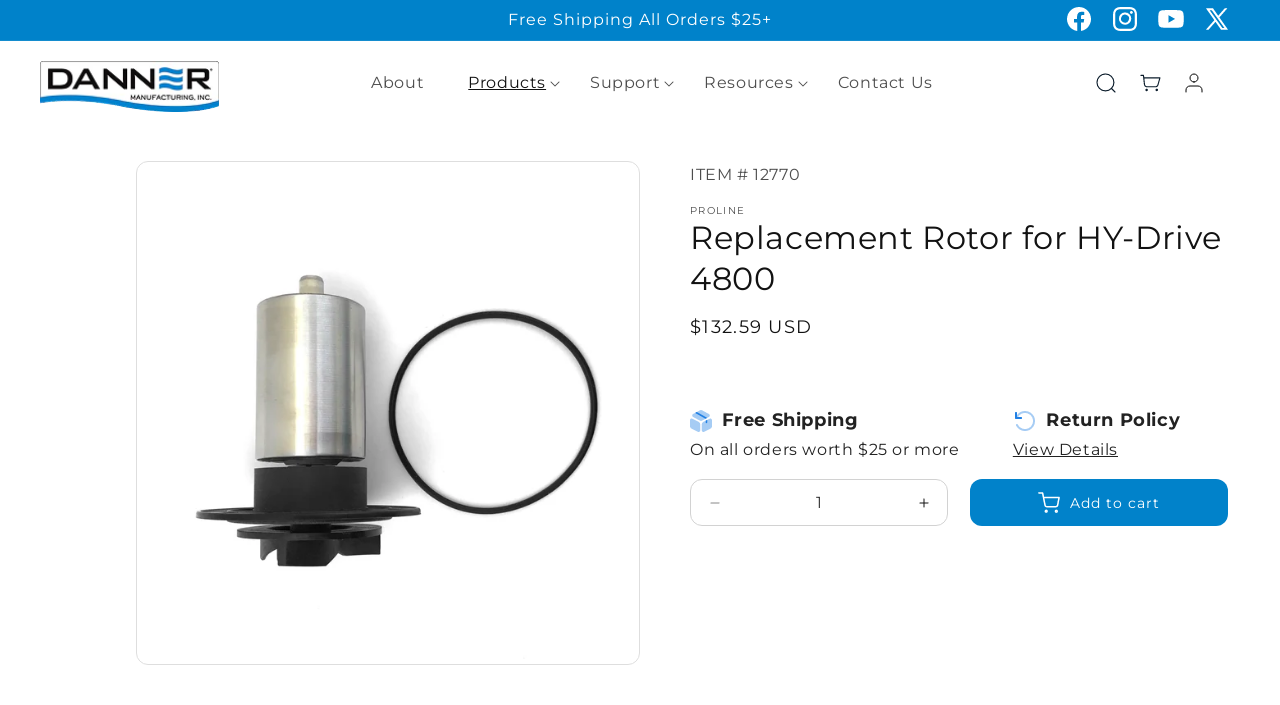

--- FILE ---
content_type: text/html; charset=utf-8
request_url: https://dannermfg.com/collections/fountain-statuary/products/replacement-rotor-for-hy-drive-4800
body_size: 31532
content:
<!doctype html>
<html class="js" lang="en">
  <head>
    <meta charset="utf-8">
    <meta http-equiv="X-UA-Compatible" content="IE=edge">
    <meta name="viewport" content="width=device-width,initial-scale=1">
    <meta name="theme-color" content="">
    <link rel="canonical" href="https://dannermfg.com/products/replacement-rotor-for-hy-drive-4800"><link rel="preconnect" href="https://fonts.shopifycdn.com" crossorigin><title>
      Replacement Rotor for HY-Drive 4800
 &ndash; Danner Manufacturing</title>

    
      <meta name="description" content="@@@@@@ Replacement Part Supreme Aquarium Water Pumps (4800 GPH Supreme Aquarium Pump) (#02570) ProLine Water Pumps w/ Protective Cages (4800 HY-DRIVE) (#02670)">
    

    

<meta property="og:site_name" content="Danner Manufacturing">
<meta property="og:url" content="https://dannermfg.com/products/replacement-rotor-for-hy-drive-4800">
<meta property="og:title" content="Replacement Rotor for HY-Drive 4800">
<meta property="og:type" content="product">
<meta property="og:description" content="@@@@@@ Replacement Part Supreme Aquarium Water Pumps (4800 GPH Supreme Aquarium Pump) (#02570) ProLine Water Pumps w/ Protective Cages (4800 HY-DRIVE) (#02670)"><meta property="og:image" content="http://dannermfg.com/cdn/shop/products/12770_0.jpg?v=1628696475">
  <meta property="og:image:secure_url" content="https://dannermfg.com/cdn/shop/products/12770_0.jpg?v=1628696475">
  <meta property="og:image:width" content="2631">
  <meta property="og:image:height" content="2631"><meta property="og:price:amount" content="132.59">
  <meta property="og:price:currency" content="USD"><meta name="twitter:site" content="@https://x.com/dannermfg"><meta name="twitter:card" content="summary_large_image">
<meta name="twitter:title" content="Replacement Rotor for HY-Drive 4800">
<meta name="twitter:description" content="@@@@@@ Replacement Part Supreme Aquarium Water Pumps (4800 GPH Supreme Aquarium Pump) (#02570) ProLine Water Pumps w/ Protective Cages (4800 HY-DRIVE) (#02670)">


    <script src="//dannermfg.com/cdn/shop/t/28/assets/constants.js?v=132983761750457495441755454622" defer="defer"></script>
    <script src="//dannermfg.com/cdn/shop/t/28/assets/pubsub.js?v=25310214064522200911755454623" defer="defer"></script>
    <script src="//dannermfg.com/cdn/shop/t/28/assets/global.js?v=7301445359237545521755454622" defer="defer"></script>
    <script src="//dannermfg.com/cdn/shop/t/28/assets/details-disclosure.js?v=13653116266235556501755454622" defer="defer"></script>
    <script src="//dannermfg.com/cdn/shop/t/28/assets/details-modal.js?v=25581673532751508451755454622" defer="defer"></script>
    <script src="//dannermfg.com/cdn/shop/t/28/assets/search-form.js?v=133129549252120666541755454623" defer="defer"></script><script src="//dannermfg.com/cdn/shop/t/28/assets/animations.js?v=88693664871331136111755454621" defer="defer"></script><script>window.performance && window.performance.mark && window.performance.mark('shopify.content_for_header.start');</script><meta name="google-site-verification" content="bQTRPL5UbEBNKqA5PKuvh-PcjtxcA-T4kcBs1BwnGuo">
<meta id="shopify-digital-wallet" name="shopify-digital-wallet" content="/56261869755/digital_wallets/dialog">
<meta name="shopify-checkout-api-token" content="3dc31825646fd42d7488e4437e047bfc">
<link rel="alternate" type="application/json+oembed" href="https://dannermfg.com/products/replacement-rotor-for-hy-drive-4800.oembed">
<script async="async" src="/checkouts/internal/preloads.js?locale=en-US"></script>
<link rel="preconnect" href="https://shop.app" crossorigin="anonymous">
<script async="async" src="https://shop.app/checkouts/internal/preloads.js?locale=en-US&shop_id=56261869755" crossorigin="anonymous"></script>
<script id="apple-pay-shop-capabilities" type="application/json">{"shopId":56261869755,"countryCode":"US","currencyCode":"USD","merchantCapabilities":["supports3DS"],"merchantId":"gid:\/\/shopify\/Shop\/56261869755","merchantName":"Danner Manufacturing","requiredBillingContactFields":["postalAddress","email","phone"],"requiredShippingContactFields":["postalAddress","email","phone"],"shippingType":"shipping","supportedNetworks":["visa","masterCard","amex","discover","elo","jcb"],"total":{"type":"pending","label":"Danner Manufacturing","amount":"1.00"},"shopifyPaymentsEnabled":true,"supportsSubscriptions":true}</script>
<script id="shopify-features" type="application/json">{"accessToken":"3dc31825646fd42d7488e4437e047bfc","betas":["rich-media-storefront-analytics"],"domain":"dannermfg.com","predictiveSearch":true,"shopId":56261869755,"locale":"en"}</script>
<script>var Shopify = Shopify || {};
Shopify.shop = "dannermfg.myshopify.com";
Shopify.locale = "en";
Shopify.currency = {"active":"USD","rate":"1.0"};
Shopify.country = "US";
Shopify.theme = {"name":"Dev","id":140452462779,"schema_name":"Dawn","schema_version":"15.4.0","theme_store_id":887,"role":"main"};
Shopify.theme.handle = "null";
Shopify.theme.style = {"id":null,"handle":null};
Shopify.cdnHost = "dannermfg.com/cdn";
Shopify.routes = Shopify.routes || {};
Shopify.routes.root = "/";</script>
<script type="module">!function(o){(o.Shopify=o.Shopify||{}).modules=!0}(window);</script>
<script>!function(o){function n(){var o=[];function n(){o.push(Array.prototype.slice.apply(arguments))}return n.q=o,n}var t=o.Shopify=o.Shopify||{};t.loadFeatures=n(),t.autoloadFeatures=n()}(window);</script>
<script>
  window.ShopifyPay = window.ShopifyPay || {};
  window.ShopifyPay.apiHost = "shop.app\/pay";
  window.ShopifyPay.redirectState = null;
</script>
<script id="shop-js-analytics" type="application/json">{"pageType":"product"}</script>
<script defer="defer" async type="module" src="//dannermfg.com/cdn/shopifycloud/shop-js/modules/v2/client.init-shop-cart-sync_C5BV16lS.en.esm.js"></script>
<script defer="defer" async type="module" src="//dannermfg.com/cdn/shopifycloud/shop-js/modules/v2/chunk.common_CygWptCX.esm.js"></script>
<script type="module">
  await import("//dannermfg.com/cdn/shopifycloud/shop-js/modules/v2/client.init-shop-cart-sync_C5BV16lS.en.esm.js");
await import("//dannermfg.com/cdn/shopifycloud/shop-js/modules/v2/chunk.common_CygWptCX.esm.js");

  window.Shopify.SignInWithShop?.initShopCartSync?.({"fedCMEnabled":true,"windoidEnabled":true});

</script>
<script defer="defer" async type="module" src="//dannermfg.com/cdn/shopifycloud/shop-js/modules/v2/client.payment-terms_CZxnsJam.en.esm.js"></script>
<script defer="defer" async type="module" src="//dannermfg.com/cdn/shopifycloud/shop-js/modules/v2/chunk.common_CygWptCX.esm.js"></script>
<script defer="defer" async type="module" src="//dannermfg.com/cdn/shopifycloud/shop-js/modules/v2/chunk.modal_D71HUcav.esm.js"></script>
<script type="module">
  await import("//dannermfg.com/cdn/shopifycloud/shop-js/modules/v2/client.payment-terms_CZxnsJam.en.esm.js");
await import("//dannermfg.com/cdn/shopifycloud/shop-js/modules/v2/chunk.common_CygWptCX.esm.js");
await import("//dannermfg.com/cdn/shopifycloud/shop-js/modules/v2/chunk.modal_D71HUcav.esm.js");

  
</script>
<script>
  window.Shopify = window.Shopify || {};
  if (!window.Shopify.featureAssets) window.Shopify.featureAssets = {};
  window.Shopify.featureAssets['shop-js'] = {"shop-cart-sync":["modules/v2/client.shop-cart-sync_ZFArdW7E.en.esm.js","modules/v2/chunk.common_CygWptCX.esm.js"],"init-fed-cm":["modules/v2/client.init-fed-cm_CmiC4vf6.en.esm.js","modules/v2/chunk.common_CygWptCX.esm.js"],"shop-button":["modules/v2/client.shop-button_tlx5R9nI.en.esm.js","modules/v2/chunk.common_CygWptCX.esm.js"],"shop-cash-offers":["modules/v2/client.shop-cash-offers_DOA2yAJr.en.esm.js","modules/v2/chunk.common_CygWptCX.esm.js","modules/v2/chunk.modal_D71HUcav.esm.js"],"init-windoid":["modules/v2/client.init-windoid_sURxWdc1.en.esm.js","modules/v2/chunk.common_CygWptCX.esm.js"],"shop-toast-manager":["modules/v2/client.shop-toast-manager_ClPi3nE9.en.esm.js","modules/v2/chunk.common_CygWptCX.esm.js"],"init-shop-email-lookup-coordinator":["modules/v2/client.init-shop-email-lookup-coordinator_B8hsDcYM.en.esm.js","modules/v2/chunk.common_CygWptCX.esm.js"],"init-shop-cart-sync":["modules/v2/client.init-shop-cart-sync_C5BV16lS.en.esm.js","modules/v2/chunk.common_CygWptCX.esm.js"],"avatar":["modules/v2/client.avatar_BTnouDA3.en.esm.js"],"pay-button":["modules/v2/client.pay-button_FdsNuTd3.en.esm.js","modules/v2/chunk.common_CygWptCX.esm.js"],"init-customer-accounts":["modules/v2/client.init-customer-accounts_DxDtT_ad.en.esm.js","modules/v2/client.shop-login-button_C5VAVYt1.en.esm.js","modules/v2/chunk.common_CygWptCX.esm.js","modules/v2/chunk.modal_D71HUcav.esm.js"],"init-shop-for-new-customer-accounts":["modules/v2/client.init-shop-for-new-customer-accounts_ChsxoAhi.en.esm.js","modules/v2/client.shop-login-button_C5VAVYt1.en.esm.js","modules/v2/chunk.common_CygWptCX.esm.js","modules/v2/chunk.modal_D71HUcav.esm.js"],"shop-login-button":["modules/v2/client.shop-login-button_C5VAVYt1.en.esm.js","modules/v2/chunk.common_CygWptCX.esm.js","modules/v2/chunk.modal_D71HUcav.esm.js"],"init-customer-accounts-sign-up":["modules/v2/client.init-customer-accounts-sign-up_CPSyQ0Tj.en.esm.js","modules/v2/client.shop-login-button_C5VAVYt1.en.esm.js","modules/v2/chunk.common_CygWptCX.esm.js","modules/v2/chunk.modal_D71HUcav.esm.js"],"shop-follow-button":["modules/v2/client.shop-follow-button_Cva4Ekp9.en.esm.js","modules/v2/chunk.common_CygWptCX.esm.js","modules/v2/chunk.modal_D71HUcav.esm.js"],"checkout-modal":["modules/v2/client.checkout-modal_BPM8l0SH.en.esm.js","modules/v2/chunk.common_CygWptCX.esm.js","modules/v2/chunk.modal_D71HUcav.esm.js"],"lead-capture":["modules/v2/client.lead-capture_Bi8yE_yS.en.esm.js","modules/v2/chunk.common_CygWptCX.esm.js","modules/v2/chunk.modal_D71HUcav.esm.js"],"shop-login":["modules/v2/client.shop-login_D6lNrXab.en.esm.js","modules/v2/chunk.common_CygWptCX.esm.js","modules/v2/chunk.modal_D71HUcav.esm.js"],"payment-terms":["modules/v2/client.payment-terms_CZxnsJam.en.esm.js","modules/v2/chunk.common_CygWptCX.esm.js","modules/v2/chunk.modal_D71HUcav.esm.js"]};
</script>
<script>(function() {
  var isLoaded = false;
  function asyncLoad() {
    if (isLoaded) return;
    isLoaded = true;
    var urls = ["https:\/\/storelocator.w3apps.co\/js\/include.js?shop=dannermfg.myshopify.com","https:\/\/formbuilder.hulkapps.com\/skeletopapp.js?shop=dannermfg.myshopify.com","https:\/\/chimpstatic.com\/mcjs-connected\/js\/users\/5be05d4f2dc81fd2284120e79\/8791569ad3091b396354207db.js?shop=dannermfg.myshopify.com"];
    for (var i = 0; i < urls.length; i++) {
      var s = document.createElement('script');
      s.type = 'text/javascript';
      s.async = true;
      s.src = urls[i];
      var x = document.getElementsByTagName('script')[0];
      x.parentNode.insertBefore(s, x);
    }
  };
  if(window.attachEvent) {
    window.attachEvent('onload', asyncLoad);
  } else {
    window.addEventListener('load', asyncLoad, false);
  }
})();</script>
<script id="__st">var __st={"a":56261869755,"offset":-18000,"reqid":"174de0c3-59e6-418b-880a-57f0d5c4ff6d-1768609747","pageurl":"dannermfg.com\/collections\/fountain-statuary\/products\/replacement-rotor-for-hy-drive-4800","u":"da629256578e","p":"product","rtyp":"product","rid":6859966873787};</script>
<script>window.ShopifyPaypalV4VisibilityTracking = true;</script>
<script id="captcha-bootstrap">!function(){'use strict';const t='contact',e='account',n='new_comment',o=[[t,t],['blogs',n],['comments',n],[t,'customer']],c=[[e,'customer_login'],[e,'guest_login'],[e,'recover_customer_password'],[e,'create_customer']],r=t=>t.map((([t,e])=>`form[action*='/${t}']:not([data-nocaptcha='true']) input[name='form_type'][value='${e}']`)).join(','),a=t=>()=>t?[...document.querySelectorAll(t)].map((t=>t.form)):[];function s(){const t=[...o],e=r(t);return a(e)}const i='password',u='form_key',d=['recaptcha-v3-token','g-recaptcha-response','h-captcha-response',i],f=()=>{try{return window.sessionStorage}catch{return}},m='__shopify_v',_=t=>t.elements[u];function p(t,e,n=!1){try{const o=window.sessionStorage,c=JSON.parse(o.getItem(e)),{data:r}=function(t){const{data:e,action:n}=t;return t[m]||n?{data:e,action:n}:{data:t,action:n}}(c);for(const[e,n]of Object.entries(r))t.elements[e]&&(t.elements[e].value=n);n&&o.removeItem(e)}catch(o){console.error('form repopulation failed',{error:o})}}const l='form_type',E='cptcha';function T(t){t.dataset[E]=!0}const w=window,h=w.document,L='Shopify',v='ce_forms',y='captcha';let A=!1;((t,e)=>{const n=(g='f06e6c50-85a8-45c8-87d0-21a2b65856fe',I='https://cdn.shopify.com/shopifycloud/storefront-forms-hcaptcha/ce_storefront_forms_captcha_hcaptcha.v1.5.2.iife.js',D={infoText:'Protected by hCaptcha',privacyText:'Privacy',termsText:'Terms'},(t,e,n)=>{const o=w[L][v],c=o.bindForm;if(c)return c(t,g,e,D).then(n);var r;o.q.push([[t,g,e,D],n]),r=I,A||(h.body.append(Object.assign(h.createElement('script'),{id:'captcha-provider',async:!0,src:r})),A=!0)});var g,I,D;w[L]=w[L]||{},w[L][v]=w[L][v]||{},w[L][v].q=[],w[L][y]=w[L][y]||{},w[L][y].protect=function(t,e){n(t,void 0,e),T(t)},Object.freeze(w[L][y]),function(t,e,n,w,h,L){const[v,y,A,g]=function(t,e,n){const i=e?o:[],u=t?c:[],d=[...i,...u],f=r(d),m=r(i),_=r(d.filter((([t,e])=>n.includes(e))));return[a(f),a(m),a(_),s()]}(w,h,L),I=t=>{const e=t.target;return e instanceof HTMLFormElement?e:e&&e.form},D=t=>v().includes(t);t.addEventListener('submit',(t=>{const e=I(t);if(!e)return;const n=D(e)&&!e.dataset.hcaptchaBound&&!e.dataset.recaptchaBound,o=_(e),c=g().includes(e)&&(!o||!o.value);(n||c)&&t.preventDefault(),c&&!n&&(function(t){try{if(!f())return;!function(t){const e=f();if(!e)return;const n=_(t);if(!n)return;const o=n.value;o&&e.removeItem(o)}(t);const e=Array.from(Array(32),(()=>Math.random().toString(36)[2])).join('');!function(t,e){_(t)||t.append(Object.assign(document.createElement('input'),{type:'hidden',name:u})),t.elements[u].value=e}(t,e),function(t,e){const n=f();if(!n)return;const o=[...t.querySelectorAll(`input[type='${i}']`)].map((({name:t})=>t)),c=[...d,...o],r={};for(const[a,s]of new FormData(t).entries())c.includes(a)||(r[a]=s);n.setItem(e,JSON.stringify({[m]:1,action:t.action,data:r}))}(t,e)}catch(e){console.error('failed to persist form',e)}}(e),e.submit())}));const S=(t,e)=>{t&&!t.dataset[E]&&(n(t,e.some((e=>e===t))),T(t))};for(const o of['focusin','change'])t.addEventListener(o,(t=>{const e=I(t);D(e)&&S(e,y())}));const B=e.get('form_key'),M=e.get(l),P=B&&M;t.addEventListener('DOMContentLoaded',(()=>{const t=y();if(P)for(const e of t)e.elements[l].value===M&&p(e,B);[...new Set([...A(),...v().filter((t=>'true'===t.dataset.shopifyCaptcha))])].forEach((e=>S(e,t)))}))}(h,new URLSearchParams(w.location.search),n,t,e,['guest_login'])})(!0,!0)}();</script>
<script integrity="sha256-4kQ18oKyAcykRKYeNunJcIwy7WH5gtpwJnB7kiuLZ1E=" data-source-attribution="shopify.loadfeatures" defer="defer" src="//dannermfg.com/cdn/shopifycloud/storefront/assets/storefront/load_feature-a0a9edcb.js" crossorigin="anonymous"></script>
<script crossorigin="anonymous" defer="defer" src="//dannermfg.com/cdn/shopifycloud/storefront/assets/shopify_pay/storefront-65b4c6d7.js?v=20250812"></script>
<script data-source-attribution="shopify.dynamic_checkout.dynamic.init">var Shopify=Shopify||{};Shopify.PaymentButton=Shopify.PaymentButton||{isStorefrontPortableWallets:!0,init:function(){window.Shopify.PaymentButton.init=function(){};var t=document.createElement("script");t.src="https://dannermfg.com/cdn/shopifycloud/portable-wallets/latest/portable-wallets.en.js",t.type="module",document.head.appendChild(t)}};
</script>
<script data-source-attribution="shopify.dynamic_checkout.buyer_consent">
  function portableWalletsHideBuyerConsent(e){var t=document.getElementById("shopify-buyer-consent"),n=document.getElementById("shopify-subscription-policy-button");t&&n&&(t.classList.add("hidden"),t.setAttribute("aria-hidden","true"),n.removeEventListener("click",e))}function portableWalletsShowBuyerConsent(e){var t=document.getElementById("shopify-buyer-consent"),n=document.getElementById("shopify-subscription-policy-button");t&&n&&(t.classList.remove("hidden"),t.removeAttribute("aria-hidden"),n.addEventListener("click",e))}window.Shopify?.PaymentButton&&(window.Shopify.PaymentButton.hideBuyerConsent=portableWalletsHideBuyerConsent,window.Shopify.PaymentButton.showBuyerConsent=portableWalletsShowBuyerConsent);
</script>
<script data-source-attribution="shopify.dynamic_checkout.cart.bootstrap">document.addEventListener("DOMContentLoaded",(function(){function t(){return document.querySelector("shopify-accelerated-checkout-cart, shopify-accelerated-checkout")}if(t())Shopify.PaymentButton.init();else{new MutationObserver((function(e,n){t()&&(Shopify.PaymentButton.init(),n.disconnect())})).observe(document.body,{childList:!0,subtree:!0})}}));
</script>
<link id="shopify-accelerated-checkout-styles" rel="stylesheet" media="screen" href="https://dannermfg.com/cdn/shopifycloud/portable-wallets/latest/accelerated-checkout-backwards-compat.css" crossorigin="anonymous">
<style id="shopify-accelerated-checkout-cart">
        #shopify-buyer-consent {
  margin-top: 1em;
  display: inline-block;
  width: 100%;
}

#shopify-buyer-consent.hidden {
  display: none;
}

#shopify-subscription-policy-button {
  background: none;
  border: none;
  padding: 0;
  text-decoration: underline;
  font-size: inherit;
  cursor: pointer;
}

#shopify-subscription-policy-button::before {
  box-shadow: none;
}

      </style>
<script id="sections-script" data-sections="header" defer="defer" src="//dannermfg.com/cdn/shop/t/28/compiled_assets/scripts.js?18926"></script>
<script>window.performance && window.performance.mark && window.performance.mark('shopify.content_for_header.end');</script>


    <style data-shopify>
      @font-face {
  font-family: Montserrat;
  font-weight: 400;
  font-style: normal;
  font-display: swap;
  src: url("//dannermfg.com/cdn/fonts/montserrat/montserrat_n4.81949fa0ac9fd2021e16436151e8eaa539321637.woff2") format("woff2"),
       url("//dannermfg.com/cdn/fonts/montserrat/montserrat_n4.a6c632ca7b62da89c3594789ba828388aac693fe.woff") format("woff");
}

      @font-face {
  font-family: Montserrat;
  font-weight: 700;
  font-style: normal;
  font-display: swap;
  src: url("//dannermfg.com/cdn/fonts/montserrat/montserrat_n7.3c434e22befd5c18a6b4afadb1e3d77c128c7939.woff2") format("woff2"),
       url("//dannermfg.com/cdn/fonts/montserrat/montserrat_n7.5d9fa6e2cae713c8fb539a9876489d86207fe957.woff") format("woff");
}

      @font-face {
  font-family: Montserrat;
  font-weight: 400;
  font-style: italic;
  font-display: swap;
  src: url("//dannermfg.com/cdn/fonts/montserrat/montserrat_i4.5a4ea298b4789e064f62a29aafc18d41f09ae59b.woff2") format("woff2"),
       url("//dannermfg.com/cdn/fonts/montserrat/montserrat_i4.072b5869c5e0ed5b9d2021e4c2af132e16681ad2.woff") format("woff");
}

      @font-face {
  font-family: Montserrat;
  font-weight: 700;
  font-style: italic;
  font-display: swap;
  src: url("//dannermfg.com/cdn/fonts/montserrat/montserrat_i7.a0d4a463df4f146567d871890ffb3c80408e7732.woff2") format("woff2"),
       url("//dannermfg.com/cdn/fonts/montserrat/montserrat_i7.f6ec9f2a0681acc6f8152c40921d2a4d2e1a2c78.woff") format("woff");
}

      @font-face {
  font-family: Montserrat;
  font-weight: 400;
  font-style: normal;
  font-display: swap;
  src: url("//dannermfg.com/cdn/fonts/montserrat/montserrat_n4.81949fa0ac9fd2021e16436151e8eaa539321637.woff2") format("woff2"),
       url("//dannermfg.com/cdn/fonts/montserrat/montserrat_n4.a6c632ca7b62da89c3594789ba828388aac693fe.woff") format("woff");
}


      
        :root,
        .color-scheme-1 {
          --color-background: 255,255,255;
        
          --gradient-background: #ffffff;
        

        

        --color-foreground: 18,18,18;
        --color-background-contrast: 191,191,191;
        --color-shadow: 18,18,18;
        --color-button: 18,18,18;
        --color-button-text: 255,255,255;
        --color-secondary-button: 255,255,255;
        --color-secondary-button-text: 18,18,18;
        --color-link: 18,18,18;
        --color-badge-foreground: 18,18,18;
        --color-badge-background: 255,255,255;
        --color-badge-border: 18,18,18;
        --payment-terms-background-color: rgb(255 255 255);
      }
      
        
        .color-scheme-2 {
          --color-background: 243,243,243;
        
          --gradient-background: #f3f3f3;
        

        

        --color-foreground: 18,18,18;
        --color-background-contrast: 179,179,179;
        --color-shadow: 18,18,18;
        --color-button: 18,18,18;
        --color-button-text: 243,243,243;
        --color-secondary-button: 243,243,243;
        --color-secondary-button-text: 18,18,18;
        --color-link: 18,18,18;
        --color-badge-foreground: 18,18,18;
        --color-badge-background: 243,243,243;
        --color-badge-border: 18,18,18;
        --payment-terms-background-color: rgb(243 243 243);
      }
      
        
        .color-scheme-3 {
          --color-background: 36,40,51;
        
          --gradient-background: #242833;
        

        

        --color-foreground: 255,255,255;
        --color-background-contrast: 47,52,66;
        --color-shadow: 18,18,18;
        --color-button: 255,255,255;
        --color-button-text: 0,0,0;
        --color-secondary-button: 36,40,51;
        --color-secondary-button-text: 255,255,255;
        --color-link: 255,255,255;
        --color-badge-foreground: 255,255,255;
        --color-badge-background: 36,40,51;
        --color-badge-border: 255,255,255;
        --payment-terms-background-color: rgb(36 40 51);
      }
      
        
        .color-scheme-4 {
          --color-background: 18,18,18;
        
          --gradient-background: #121212;
        

        

        --color-foreground: 255,255,255;
        --color-background-contrast: 146,146,146;
        --color-shadow: 18,18,18;
        --color-button: 255,255,255;
        --color-button-text: 18,18,18;
        --color-secondary-button: 18,18,18;
        --color-secondary-button-text: 255,255,255;
        --color-link: 255,255,255;
        --color-badge-foreground: 255,255,255;
        --color-badge-background: 18,18,18;
        --color-badge-border: 255,255,255;
        --payment-terms-background-color: rgb(18 18 18);
      }
      
        
        .color-scheme-5 {
          --color-background: 0,130,202;
        
          --gradient-background: #0082ca;
        

        

        --color-foreground: 255,255,255;
        --color-background-contrast: 0,48,75;
        --color-shadow: 18,18,18;
        --color-button: 255,255,255;
        --color-button-text: 0,130,202;
        --color-secondary-button: 0,130,202;
        --color-secondary-button-text: 255,255,255;
        --color-link: 255,255,255;
        --color-badge-foreground: 255,255,255;
        --color-badge-background: 0,130,202;
        --color-badge-border: 255,255,255;
        --payment-terms-background-color: rgb(0 130 202);
      }
      

      body, .color-scheme-1, .color-scheme-2, .color-scheme-3, .color-scheme-4, .color-scheme-5 {
        color: rgba(var(--color-foreground), 0.75);
        background-color: rgb(var(--color-background));
      }

      :root {
        --font-body-family: Montserrat, sans-serif;
        --font-body-style: normal;
        --font-body-weight: 400;
        --font-body-weight-bold: 700;

        --font-heading-family: Montserrat, sans-serif;
        --font-heading-style: normal;
        --font-heading-weight: 400;

        --font-body-scale: 1.0;
        --font-heading-scale: 1.0;

        --media-padding: px;
        --media-border-opacity: 0.05;
        --media-border-width: 1px;
        --media-radius: 0px;
        --media-shadow-opacity: 0.0;
        --media-shadow-horizontal-offset: 0px;
        --media-shadow-vertical-offset: 4px;
        --media-shadow-blur-radius: 5px;
        --media-shadow-visible: 0;

        --page-width: 120rem;
        --page-width-margin: 0rem;

        --product-card-image-padding: 0.0rem;
        --product-card-corner-radius: 0.0rem;
        --product-card-text-alignment: center;
        --product-card-border-width: 0.0rem;
        --product-card-border-opacity: 0.1;
        --product-card-shadow-opacity: 0.0;
        --product-card-shadow-visible: 0;
        --product-card-shadow-horizontal-offset: 0.0rem;
        --product-card-shadow-vertical-offset: 0.4rem;
        --product-card-shadow-blur-radius: 0.5rem;

        --collection-card-image-padding: 0.0rem;
        --collection-card-corner-radius: 0.0rem;
        --collection-card-text-alignment: center;
        --collection-card-border-width: 0.0rem;
        --collection-card-border-opacity: 0.1;
        --collection-card-shadow-opacity: 0.0;
        --collection-card-shadow-visible: 0;
        --collection-card-shadow-horizontal-offset: 0.0rem;
        --collection-card-shadow-vertical-offset: 0.4rem;
        --collection-card-shadow-blur-radius: 0.5rem;

        --blog-card-image-padding: 0.0rem;
        --blog-card-corner-radius: 0.0rem;
        --blog-card-text-alignment: left;
        --blog-card-border-width: 0.0rem;
        --blog-card-border-opacity: 0.1;
        --blog-card-shadow-opacity: 0.0;
        --blog-card-shadow-visible: 0;
        --blog-card-shadow-horizontal-offset: 0.0rem;
        --blog-card-shadow-vertical-offset: 0.4rem;
        --blog-card-shadow-blur-radius: 0.5rem;

        --badge-corner-radius: 4.0rem;

        --popup-border-width: 1px;
        --popup-border-opacity: 0.1;
        --popup-corner-radius: 0px;
        --popup-shadow-opacity: 0.05;
        --popup-shadow-horizontal-offset: 0px;
        --popup-shadow-vertical-offset: 4px;
        --popup-shadow-blur-radius: 5px;

        --drawer-border-width: 1px;
        --drawer-border-opacity: 0.1;
        --drawer-shadow-opacity: 0.0;
        --drawer-shadow-horizontal-offset: 0px;
        --drawer-shadow-vertical-offset: 4px;
        --drawer-shadow-blur-radius: 5px;

        --spacing-sections-desktop: 0px;
        --spacing-sections-mobile: 0px;

        --grid-desktop-vertical-spacing: 8px;
        --grid-desktop-horizontal-spacing: 8px;
        --grid-mobile-vertical-spacing: 4px;
        --grid-mobile-horizontal-spacing: 4px;

        --text-boxes-border-opacity: 0.1;
        --text-boxes-border-width: 0px;
        --text-boxes-radius: 0px;
        --text-boxes-shadow-opacity: 0.0;
        --text-boxes-shadow-visible: 0;
        --text-boxes-shadow-horizontal-offset: 0px;
        --text-boxes-shadow-vertical-offset: 4px;
        --text-boxes-shadow-blur-radius: 5px;

        --buttons-radius: 0px;
        --buttons-radius-outset: 0px;
        --buttons-border-width: 1px;
        --buttons-border-opacity: 1.0;
        --buttons-shadow-opacity: 0.0;
        --buttons-shadow-visible: 0;
        --buttons-shadow-horizontal-offset: 0px;
        --buttons-shadow-vertical-offset: 4px;
        --buttons-shadow-blur-radius: 5px;
        --buttons-border-offset: 0px;

        --inputs-radius: 0px;
        --inputs-border-width: 1px;
        --inputs-border-opacity: 0.55;
        --inputs-shadow-opacity: 0.0;
        --inputs-shadow-horizontal-offset: 0px;
        --inputs-margin-offset: 0px;
        --inputs-shadow-vertical-offset: 4px;
        --inputs-shadow-blur-radius: 5px;
        --inputs-radius-outset: 0px;

        --variant-pills-radius: 40px;
        --variant-pills-border-width: 1px;
        --variant-pills-border-opacity: 0.55;
        --variant-pills-shadow-opacity: 0.0;
        --variant-pills-shadow-horizontal-offset: 0px;
        --variant-pills-shadow-vertical-offset: 4px;
        --variant-pills-shadow-blur-radius: 5px;
      }

      *,
      *::before,
      *::after {
        box-sizing: inherit;
      }

      html {
        box-sizing: border-box;
        font-size: calc(var(--font-body-scale) * 62.5%);
        height: 100%;
      }

      body {
        display: grid;
        grid-template-rows: auto auto 1fr auto;
        grid-template-columns: 100%;
        min-height: 100%;
        margin: 0;
        font-size: 1.5rem;
        letter-spacing: 0.06rem;
        line-height: calc(1 + 0.8 / var(--font-body-scale));
        font-family: var(--font-body-family);
        font-style: var(--font-body-style);
        font-weight: var(--font-body-weight);
      }

      @media screen and (min-width: 750px) {
        body {
          font-size: 1.6rem;
        }
      }
    </style>

    <link href="//dannermfg.com/cdn/shop/t/28/assets/base.css?v=159841507637079171801755454621" rel="stylesheet" type="text/css" media="all" />
    <link rel="stylesheet" href="//dannermfg.com/cdn/shop/t/28/assets/component-cart-items.css?v=13033300910818915211755454621" media="print" onload="this.media='all'">
      <link rel="preload" as="font" href="//dannermfg.com/cdn/fonts/montserrat/montserrat_n4.81949fa0ac9fd2021e16436151e8eaa539321637.woff2" type="font/woff2" crossorigin>
      

      <link rel="preload" as="font" href="//dannermfg.com/cdn/fonts/montserrat/montserrat_n4.81949fa0ac9fd2021e16436151e8eaa539321637.woff2" type="font/woff2" crossorigin>
      
<link href="//dannermfg.com/cdn/shop/t/28/assets/component-localization-form.css?v=170315343355214948141755454621" rel="stylesheet" type="text/css" media="all" />
      <script src="//dannermfg.com/cdn/shop/t/28/assets/localization-form.js?v=144176611646395275351755454623" defer="defer"></script><link
        rel="stylesheet"
        href="//dannermfg.com/cdn/shop/t/28/assets/component-predictive-search.css?v=118923337488134913561755454621"
        media="print"
        onload="this.media='all'"
      ><script>
      if (Shopify.designMode) {
        document.documentElement.classList.add('shopify-design-mode');
      }
    </script>

    


    <link href="//dannermfg.com/cdn/shop/t/28/assets/custom.css?v=116892822815624366741762469768" rel="stylesheet" type="text/css" media="all" />
    <link href="//dannermfg.com/cdn/shop/t/28/assets/responsive.css?v=80217275275114590081762193158" rel="stylesheet" type="text/css" media="all" />


    

    
  <link href="https://monorail-edge.shopifysvc.com" rel="dns-prefetch">
<script>(function(){if ("sendBeacon" in navigator && "performance" in window) {try {var session_token_from_headers = performance.getEntriesByType('navigation')[0].serverTiming.find(x => x.name == '_s').description;} catch {var session_token_from_headers = undefined;}var session_cookie_matches = document.cookie.match(/_shopify_s=([^;]*)/);var session_token_from_cookie = session_cookie_matches && session_cookie_matches.length === 2 ? session_cookie_matches[1] : "";var session_token = session_token_from_headers || session_token_from_cookie || "";function handle_abandonment_event(e) {var entries = performance.getEntries().filter(function(entry) {return /monorail-edge.shopifysvc.com/.test(entry.name);});if (!window.abandonment_tracked && entries.length === 0) {window.abandonment_tracked = true;var currentMs = Date.now();var navigation_start = performance.timing.navigationStart;var payload = {shop_id: 56261869755,url: window.location.href,navigation_start,duration: currentMs - navigation_start,session_token,page_type: "product"};window.navigator.sendBeacon("https://monorail-edge.shopifysvc.com/v1/produce", JSON.stringify({schema_id: "online_store_buyer_site_abandonment/1.1",payload: payload,metadata: {event_created_at_ms: currentMs,event_sent_at_ms: currentMs}}));}}window.addEventListener('pagehide', handle_abandonment_event);}}());</script>
<script id="web-pixels-manager-setup">(function e(e,d,r,n,o){if(void 0===o&&(o={}),!Boolean(null===(a=null===(i=window.Shopify)||void 0===i?void 0:i.analytics)||void 0===a?void 0:a.replayQueue)){var i,a;window.Shopify=window.Shopify||{};var t=window.Shopify;t.analytics=t.analytics||{};var s=t.analytics;s.replayQueue=[],s.publish=function(e,d,r){return s.replayQueue.push([e,d,r]),!0};try{self.performance.mark("wpm:start")}catch(e){}var l=function(){var e={modern:/Edge?\/(1{2}[4-9]|1[2-9]\d|[2-9]\d{2}|\d{4,})\.\d+(\.\d+|)|Firefox\/(1{2}[4-9]|1[2-9]\d|[2-9]\d{2}|\d{4,})\.\d+(\.\d+|)|Chrom(ium|e)\/(9{2}|\d{3,})\.\d+(\.\d+|)|(Maci|X1{2}).+ Version\/(15\.\d+|(1[6-9]|[2-9]\d|\d{3,})\.\d+)([,.]\d+|)( \(\w+\)|)( Mobile\/\w+|) Safari\/|Chrome.+OPR\/(9{2}|\d{3,})\.\d+\.\d+|(CPU[ +]OS|iPhone[ +]OS|CPU[ +]iPhone|CPU IPhone OS|CPU iPad OS)[ +]+(15[._]\d+|(1[6-9]|[2-9]\d|\d{3,})[._]\d+)([._]\d+|)|Android:?[ /-](13[3-9]|1[4-9]\d|[2-9]\d{2}|\d{4,})(\.\d+|)(\.\d+|)|Android.+Firefox\/(13[5-9]|1[4-9]\d|[2-9]\d{2}|\d{4,})\.\d+(\.\d+|)|Android.+Chrom(ium|e)\/(13[3-9]|1[4-9]\d|[2-9]\d{2}|\d{4,})\.\d+(\.\d+|)|SamsungBrowser\/([2-9]\d|\d{3,})\.\d+/,legacy:/Edge?\/(1[6-9]|[2-9]\d|\d{3,})\.\d+(\.\d+|)|Firefox\/(5[4-9]|[6-9]\d|\d{3,})\.\d+(\.\d+|)|Chrom(ium|e)\/(5[1-9]|[6-9]\d|\d{3,})\.\d+(\.\d+|)([\d.]+$|.*Safari\/(?![\d.]+ Edge\/[\d.]+$))|(Maci|X1{2}).+ Version\/(10\.\d+|(1[1-9]|[2-9]\d|\d{3,})\.\d+)([,.]\d+|)( \(\w+\)|)( Mobile\/\w+|) Safari\/|Chrome.+OPR\/(3[89]|[4-9]\d|\d{3,})\.\d+\.\d+|(CPU[ +]OS|iPhone[ +]OS|CPU[ +]iPhone|CPU IPhone OS|CPU iPad OS)[ +]+(10[._]\d+|(1[1-9]|[2-9]\d|\d{3,})[._]\d+)([._]\d+|)|Android:?[ /-](13[3-9]|1[4-9]\d|[2-9]\d{2}|\d{4,})(\.\d+|)(\.\d+|)|Mobile Safari.+OPR\/([89]\d|\d{3,})\.\d+\.\d+|Android.+Firefox\/(13[5-9]|1[4-9]\d|[2-9]\d{2}|\d{4,})\.\d+(\.\d+|)|Android.+Chrom(ium|e)\/(13[3-9]|1[4-9]\d|[2-9]\d{2}|\d{4,})\.\d+(\.\d+|)|Android.+(UC? ?Browser|UCWEB|U3)[ /]?(15\.([5-9]|\d{2,})|(1[6-9]|[2-9]\d|\d{3,})\.\d+)\.\d+|SamsungBrowser\/(5\.\d+|([6-9]|\d{2,})\.\d+)|Android.+MQ{2}Browser\/(14(\.(9|\d{2,})|)|(1[5-9]|[2-9]\d|\d{3,})(\.\d+|))(\.\d+|)|K[Aa][Ii]OS\/(3\.\d+|([4-9]|\d{2,})\.\d+)(\.\d+|)/},d=e.modern,r=e.legacy,n=navigator.userAgent;return n.match(d)?"modern":n.match(r)?"legacy":"unknown"}(),u="modern"===l?"modern":"legacy",c=(null!=n?n:{modern:"",legacy:""})[u],f=function(e){return[e.baseUrl,"/wpm","/b",e.hashVersion,"modern"===e.buildTarget?"m":"l",".js"].join("")}({baseUrl:d,hashVersion:r,buildTarget:u}),m=function(e){var d=e.version,r=e.bundleTarget,n=e.surface,o=e.pageUrl,i=e.monorailEndpoint;return{emit:function(e){var a=e.status,t=e.errorMsg,s=(new Date).getTime(),l=JSON.stringify({metadata:{event_sent_at_ms:s},events:[{schema_id:"web_pixels_manager_load/3.1",payload:{version:d,bundle_target:r,page_url:o,status:a,surface:n,error_msg:t},metadata:{event_created_at_ms:s}}]});if(!i)return console&&console.warn&&console.warn("[Web Pixels Manager] No Monorail endpoint provided, skipping logging."),!1;try{return self.navigator.sendBeacon.bind(self.navigator)(i,l)}catch(e){}var u=new XMLHttpRequest;try{return u.open("POST",i,!0),u.setRequestHeader("Content-Type","text/plain"),u.send(l),!0}catch(e){return console&&console.warn&&console.warn("[Web Pixels Manager] Got an unhandled error while logging to Monorail."),!1}}}}({version:r,bundleTarget:l,surface:e.surface,pageUrl:self.location.href,monorailEndpoint:e.monorailEndpoint});try{o.browserTarget=l,function(e){var d=e.src,r=e.async,n=void 0===r||r,o=e.onload,i=e.onerror,a=e.sri,t=e.scriptDataAttributes,s=void 0===t?{}:t,l=document.createElement("script"),u=document.querySelector("head"),c=document.querySelector("body");if(l.async=n,l.src=d,a&&(l.integrity=a,l.crossOrigin="anonymous"),s)for(var f in s)if(Object.prototype.hasOwnProperty.call(s,f))try{l.dataset[f]=s[f]}catch(e){}if(o&&l.addEventListener("load",o),i&&l.addEventListener("error",i),u)u.appendChild(l);else{if(!c)throw new Error("Did not find a head or body element to append the script");c.appendChild(l)}}({src:f,async:!0,onload:function(){if(!function(){var e,d;return Boolean(null===(d=null===(e=window.Shopify)||void 0===e?void 0:e.analytics)||void 0===d?void 0:d.initialized)}()){var d=window.webPixelsManager.init(e)||void 0;if(d){var r=window.Shopify.analytics;r.replayQueue.forEach((function(e){var r=e[0],n=e[1],o=e[2];d.publishCustomEvent(r,n,o)})),r.replayQueue=[],r.publish=d.publishCustomEvent,r.visitor=d.visitor,r.initialized=!0}}},onerror:function(){return m.emit({status:"failed",errorMsg:"".concat(f," has failed to load")})},sri:function(e){var d=/^sha384-[A-Za-z0-9+/=]+$/;return"string"==typeof e&&d.test(e)}(c)?c:"",scriptDataAttributes:o}),m.emit({status:"loading"})}catch(e){m.emit({status:"failed",errorMsg:(null==e?void 0:e.message)||"Unknown error"})}}})({shopId: 56261869755,storefrontBaseUrl: "https://dannermfg.com",extensionsBaseUrl: "https://extensions.shopifycdn.com/cdn/shopifycloud/web-pixels-manager",monorailEndpoint: "https://monorail-edge.shopifysvc.com/unstable/produce_batch",surface: "storefront-renderer",enabledBetaFlags: ["2dca8a86"],webPixelsConfigList: [{"id":"995721403","configuration":"{\"account_ID\":\"491632\",\"google_analytics_tracking_tag\":\"1\",\"measurement_id\":\"2\",\"api_secret\":\"3\",\"shop_settings\":\"{\\\"custom_pixel_script\\\":\\\"https:\\\\\\\/\\\\\\\/storage.googleapis.com\\\\\\\/gsf-scripts\\\\\\\/custom-pixels\\\\\\\/dannermfg.js\\\"}\"}","eventPayloadVersion":"v1","runtimeContext":"LAX","scriptVersion":"c6b888297782ed4a1cba19cda43d6625","type":"APP","apiClientId":1558137,"privacyPurposes":[],"dataSharingAdjustments":{"protectedCustomerApprovalScopes":["read_customer_address","read_customer_email","read_customer_name","read_customer_personal_data","read_customer_phone"]}},{"id":"454688955","configuration":"{\"config\":\"{\\\"pixel_id\\\":\\\"G-3W4MHW7LY5\\\",\\\"target_country\\\":\\\"US\\\",\\\"gtag_events\\\":[{\\\"type\\\":\\\"search\\\",\\\"action_label\\\":\\\"G-3W4MHW7LY5\\\"},{\\\"type\\\":\\\"begin_checkout\\\",\\\"action_label\\\":\\\"G-3W4MHW7LY5\\\"},{\\\"type\\\":\\\"view_item\\\",\\\"action_label\\\":[\\\"G-3W4MHW7LY5\\\",\\\"MC-2HL3GL39F7\\\"]},{\\\"type\\\":\\\"purchase\\\",\\\"action_label\\\":[\\\"G-3W4MHW7LY5\\\",\\\"MC-2HL3GL39F7\\\"]},{\\\"type\\\":\\\"page_view\\\",\\\"action_label\\\":[\\\"G-3W4MHW7LY5\\\",\\\"MC-2HL3GL39F7\\\"]},{\\\"type\\\":\\\"add_payment_info\\\",\\\"action_label\\\":\\\"G-3W4MHW7LY5\\\"},{\\\"type\\\":\\\"add_to_cart\\\",\\\"action_label\\\":\\\"G-3W4MHW7LY5\\\"}],\\\"enable_monitoring_mode\\\":false}\"}","eventPayloadVersion":"v1","runtimeContext":"OPEN","scriptVersion":"b2a88bafab3e21179ed38636efcd8a93","type":"APP","apiClientId":1780363,"privacyPurposes":[],"dataSharingAdjustments":{"protectedCustomerApprovalScopes":["read_customer_address","read_customer_email","read_customer_name","read_customer_personal_data","read_customer_phone"]}},{"id":"103186619","eventPayloadVersion":"1","runtimeContext":"LAX","scriptVersion":"2","type":"CUSTOM","privacyPurposes":["ANALYTICS","MARKETING","SALE_OF_DATA"],"name":"Clarity"},{"id":"shopify-app-pixel","configuration":"{}","eventPayloadVersion":"v1","runtimeContext":"STRICT","scriptVersion":"0450","apiClientId":"shopify-pixel","type":"APP","privacyPurposes":["ANALYTICS","MARKETING"]},{"id":"shopify-custom-pixel","eventPayloadVersion":"v1","runtimeContext":"LAX","scriptVersion":"0450","apiClientId":"shopify-pixel","type":"CUSTOM","privacyPurposes":["ANALYTICS","MARKETING"]}],isMerchantRequest: false,initData: {"shop":{"name":"Danner Manufacturing","paymentSettings":{"currencyCode":"USD"},"myshopifyDomain":"dannermfg.myshopify.com","countryCode":"US","storefrontUrl":"https:\/\/dannermfg.com"},"customer":null,"cart":null,"checkout":null,"productVariants":[{"price":{"amount":132.59,"currencyCode":"USD"},"product":{"title":"Replacement Rotor for HY-Drive 4800","vendor":"ProLine","id":"6859966873787","untranslatedTitle":"Replacement Rotor for HY-Drive 4800","url":"\/products\/replacement-rotor-for-hy-drive-4800","type":"ProLine"},"id":"40383491768507","image":{"src":"\/\/dannermfg.com\/cdn\/shop\/products\/12770_0.jpg?v=1628696475"},"sku":"12770","title":"Default Title","untranslatedTitle":"Default Title"}],"purchasingCompany":null},},"https://dannermfg.com/cdn","fcfee988w5aeb613cpc8e4bc33m6693e112",{"modern":"","legacy":""},{"shopId":"56261869755","storefrontBaseUrl":"https:\/\/dannermfg.com","extensionBaseUrl":"https:\/\/extensions.shopifycdn.com\/cdn\/shopifycloud\/web-pixels-manager","surface":"storefront-renderer","enabledBetaFlags":"[\"2dca8a86\"]","isMerchantRequest":"false","hashVersion":"fcfee988w5aeb613cpc8e4bc33m6693e112","publish":"custom","events":"[[\"page_viewed\",{}],[\"product_viewed\",{\"productVariant\":{\"price\":{\"amount\":132.59,\"currencyCode\":\"USD\"},\"product\":{\"title\":\"Replacement Rotor for HY-Drive 4800\",\"vendor\":\"ProLine\",\"id\":\"6859966873787\",\"untranslatedTitle\":\"Replacement Rotor for HY-Drive 4800\",\"url\":\"\/products\/replacement-rotor-for-hy-drive-4800\",\"type\":\"ProLine\"},\"id\":\"40383491768507\",\"image\":{\"src\":\"\/\/dannermfg.com\/cdn\/shop\/products\/12770_0.jpg?v=1628696475\"},\"sku\":\"12770\",\"title\":\"Default Title\",\"untranslatedTitle\":\"Default Title\"}}]]"});</script><script>
  window.ShopifyAnalytics = window.ShopifyAnalytics || {};
  window.ShopifyAnalytics.meta = window.ShopifyAnalytics.meta || {};
  window.ShopifyAnalytics.meta.currency = 'USD';
  var meta = {"product":{"id":6859966873787,"gid":"gid:\/\/shopify\/Product\/6859966873787","vendor":"ProLine","type":"ProLine","handle":"replacement-rotor-for-hy-drive-4800","variants":[{"id":40383491768507,"price":13259,"name":"Replacement Rotor for HY-Drive 4800","public_title":null,"sku":"12770"}],"remote":false},"page":{"pageType":"product","resourceType":"product","resourceId":6859966873787,"requestId":"174de0c3-59e6-418b-880a-57f0d5c4ff6d-1768609747"}};
  for (var attr in meta) {
    window.ShopifyAnalytics.meta[attr] = meta[attr];
  }
</script>
<script class="analytics">
  (function () {
    var customDocumentWrite = function(content) {
      var jquery = null;

      if (window.jQuery) {
        jquery = window.jQuery;
      } else if (window.Checkout && window.Checkout.$) {
        jquery = window.Checkout.$;
      }

      if (jquery) {
        jquery('body').append(content);
      }
    };

    var hasLoggedConversion = function(token) {
      if (token) {
        return document.cookie.indexOf('loggedConversion=' + token) !== -1;
      }
      return false;
    }

    var setCookieIfConversion = function(token) {
      if (token) {
        var twoMonthsFromNow = new Date(Date.now());
        twoMonthsFromNow.setMonth(twoMonthsFromNow.getMonth() + 2);

        document.cookie = 'loggedConversion=' + token + '; expires=' + twoMonthsFromNow;
      }
    }

    var trekkie = window.ShopifyAnalytics.lib = window.trekkie = window.trekkie || [];
    if (trekkie.integrations) {
      return;
    }
    trekkie.methods = [
      'identify',
      'page',
      'ready',
      'track',
      'trackForm',
      'trackLink'
    ];
    trekkie.factory = function(method) {
      return function() {
        var args = Array.prototype.slice.call(arguments);
        args.unshift(method);
        trekkie.push(args);
        return trekkie;
      };
    };
    for (var i = 0; i < trekkie.methods.length; i++) {
      var key = trekkie.methods[i];
      trekkie[key] = trekkie.factory(key);
    }
    trekkie.load = function(config) {
      trekkie.config = config || {};
      trekkie.config.initialDocumentCookie = document.cookie;
      var first = document.getElementsByTagName('script')[0];
      var script = document.createElement('script');
      script.type = 'text/javascript';
      script.onerror = function(e) {
        var scriptFallback = document.createElement('script');
        scriptFallback.type = 'text/javascript';
        scriptFallback.onerror = function(error) {
                var Monorail = {
      produce: function produce(monorailDomain, schemaId, payload) {
        var currentMs = new Date().getTime();
        var event = {
          schema_id: schemaId,
          payload: payload,
          metadata: {
            event_created_at_ms: currentMs,
            event_sent_at_ms: currentMs
          }
        };
        return Monorail.sendRequest("https://" + monorailDomain + "/v1/produce", JSON.stringify(event));
      },
      sendRequest: function sendRequest(endpointUrl, payload) {
        // Try the sendBeacon API
        if (window && window.navigator && typeof window.navigator.sendBeacon === 'function' && typeof window.Blob === 'function' && !Monorail.isIos12()) {
          var blobData = new window.Blob([payload], {
            type: 'text/plain'
          });

          if (window.navigator.sendBeacon(endpointUrl, blobData)) {
            return true;
          } // sendBeacon was not successful

        } // XHR beacon

        var xhr = new XMLHttpRequest();

        try {
          xhr.open('POST', endpointUrl);
          xhr.setRequestHeader('Content-Type', 'text/plain');
          xhr.send(payload);
        } catch (e) {
          console.log(e);
        }

        return false;
      },
      isIos12: function isIos12() {
        return window.navigator.userAgent.lastIndexOf('iPhone; CPU iPhone OS 12_') !== -1 || window.navigator.userAgent.lastIndexOf('iPad; CPU OS 12_') !== -1;
      }
    };
    Monorail.produce('monorail-edge.shopifysvc.com',
      'trekkie_storefront_load_errors/1.1',
      {shop_id: 56261869755,
      theme_id: 140452462779,
      app_name: "storefront",
      context_url: window.location.href,
      source_url: "//dannermfg.com/cdn/s/trekkie.storefront.cd680fe47e6c39ca5d5df5f0a32d569bc48c0f27.min.js"});

        };
        scriptFallback.async = true;
        scriptFallback.src = '//dannermfg.com/cdn/s/trekkie.storefront.cd680fe47e6c39ca5d5df5f0a32d569bc48c0f27.min.js';
        first.parentNode.insertBefore(scriptFallback, first);
      };
      script.async = true;
      script.src = '//dannermfg.com/cdn/s/trekkie.storefront.cd680fe47e6c39ca5d5df5f0a32d569bc48c0f27.min.js';
      first.parentNode.insertBefore(script, first);
    };
    trekkie.load(
      {"Trekkie":{"appName":"storefront","development":false,"defaultAttributes":{"shopId":56261869755,"isMerchantRequest":null,"themeId":140452462779,"themeCityHash":"5897536335644027942","contentLanguage":"en","currency":"USD","eventMetadataId":"8ed52341-a2c2-4bfb-a082-3033e4f575af"},"isServerSideCookieWritingEnabled":true,"monorailRegion":"shop_domain","enabledBetaFlags":["65f19447"]},"Session Attribution":{},"S2S":{"facebookCapiEnabled":false,"source":"trekkie-storefront-renderer","apiClientId":580111}}
    );

    var loaded = false;
    trekkie.ready(function() {
      if (loaded) return;
      loaded = true;

      window.ShopifyAnalytics.lib = window.trekkie;

      var originalDocumentWrite = document.write;
      document.write = customDocumentWrite;
      try { window.ShopifyAnalytics.merchantGoogleAnalytics.call(this); } catch(error) {};
      document.write = originalDocumentWrite;

      window.ShopifyAnalytics.lib.page(null,{"pageType":"product","resourceType":"product","resourceId":6859966873787,"requestId":"174de0c3-59e6-418b-880a-57f0d5c4ff6d-1768609747","shopifyEmitted":true});

      var match = window.location.pathname.match(/checkouts\/(.+)\/(thank_you|post_purchase)/)
      var token = match? match[1]: undefined;
      if (!hasLoggedConversion(token)) {
        setCookieIfConversion(token);
        window.ShopifyAnalytics.lib.track("Viewed Product",{"currency":"USD","variantId":40383491768507,"productId":6859966873787,"productGid":"gid:\/\/shopify\/Product\/6859966873787","name":"Replacement Rotor for HY-Drive 4800","price":"132.59","sku":"12770","brand":"ProLine","variant":null,"category":"ProLine","nonInteraction":true,"remote":false},undefined,undefined,{"shopifyEmitted":true});
      window.ShopifyAnalytics.lib.track("monorail:\/\/trekkie_storefront_viewed_product\/1.1",{"currency":"USD","variantId":40383491768507,"productId":6859966873787,"productGid":"gid:\/\/shopify\/Product\/6859966873787","name":"Replacement Rotor for HY-Drive 4800","price":"132.59","sku":"12770","brand":"ProLine","variant":null,"category":"ProLine","nonInteraction":true,"remote":false,"referer":"https:\/\/dannermfg.com\/collections\/fountain-statuary\/products\/replacement-rotor-for-hy-drive-4800"});
      }
    });


        var eventsListenerScript = document.createElement('script');
        eventsListenerScript.async = true;
        eventsListenerScript.src = "//dannermfg.com/cdn/shopifycloud/storefront/assets/shop_events_listener-3da45d37.js";
        document.getElementsByTagName('head')[0].appendChild(eventsListenerScript);

})();</script>
<script
  defer
  src="https://dannermfg.com/cdn/shopifycloud/perf-kit/shopify-perf-kit-3.0.4.min.js"
  data-application="storefront-renderer"
  data-shop-id="56261869755"
  data-render-region="gcp-us-central1"
  data-page-type="product"
  data-theme-instance-id="140452462779"
  data-theme-name="Dawn"
  data-theme-version="15.4.0"
  data-monorail-region="shop_domain"
  data-resource-timing-sampling-rate="10"
  data-shs="true"
  data-shs-beacon="true"
  data-shs-export-with-fetch="true"
  data-shs-logs-sample-rate="1"
  data-shs-beacon-endpoint="https://dannermfg.com/api/collect"
></script>
</head>

  <body class="gradient template-product
">



    <a class="skip-to-content-link button visually-hidden" href="#MainContent">
      Skip to content
    </a><!-- BEGIN sections: header-group -->
<div id="shopify-section-sections--17640151875771__announcement-bar" class="shopify-section shopify-section-group-header-group announcement-bar-section"><link href="//dannermfg.com/cdn/shop/t/28/assets/component-slideshow.css?v=17933591812325749411755454621" rel="stylesheet" type="text/css" media="all" />
<link href="//dannermfg.com/cdn/shop/t/28/assets/component-slider.css?v=14039311878856620671755454621" rel="stylesheet" type="text/css" media="all" />

  <link href="//dannermfg.com/cdn/shop/t/28/assets/component-list-social.css?v=35792976012981934991755454621" rel="stylesheet" type="text/css" media="all" />


<div
  class="utility-bar color-scheme-5 gradient utility-bar--bottom-border"
>
  <div class="page-width utility-bar__grid"><div
        class="announcement-bar"
        role="region"
        aria-label="Announcement"
        
      ><p class="announcement-bar__message h5"><span>Free Shipping All Orders $25+</span></p></div>

<ul class="list-unstyled list-social footer__list-social" role="list"><li class="list-social__item">
      <a href="https://www.facebook.com/dannermfg" class="link list-social__link">
        <span class="svg-wrapper"><svg class="icon icon-facebook" viewBox="0 0 20 20"><path fill="currentColor" d="M18 10.049C18 5.603 14.419 2 10 2s-8 3.603-8 8.049C2 14.067 4.925 17.396 8.75 18v-5.624H6.719v-2.328h2.03V8.275c0-2.017 1.195-3.132 3.023-3.132.874 0 1.79.158 1.79.158v1.98h-1.009c-.994 0-1.303.621-1.303 1.258v1.51h2.219l-.355 2.326H11.25V18c3.825-.604 6.75-3.933 6.75-7.951"/></svg>
</span>
        <span class="visually-hidden">Facebook</span>
      </a>
    </li><li class="list-social__item">
      <a href="https://www.instagram.com/dannermfg/" class="link list-social__link">
        <span class="svg-wrapper"><svg class="icon icon-instagram" viewBox="0 0 20 20"><path fill="currentColor" fill-rule="evenodd" d="M13.23 3.492c-.84-.037-1.096-.046-3.23-.046-2.144 0-2.39.01-3.238.055-.776.027-1.195.164-1.487.273a2.4 2.4 0 0 0-.912.593 2.5 2.5 0 0 0-.602.922c-.11.282-.238.702-.274 1.486-.046.84-.046 1.095-.046 3.23s.01 2.39.046 3.229c.004.51.097 1.016.274 1.495.145.365.319.639.602.913.282.282.538.456.92.602.474.176.974.268 1.479.273.848.046 1.103.046 3.238.046s2.39-.01 3.23-.046c.784-.036 1.203-.164 1.486-.273.374-.146.648-.329.921-.602.283-.283.447-.548.602-.922.177-.476.27-.979.274-1.486.037-.84.046-1.095.046-3.23s-.01-2.39-.055-3.229c-.027-.784-.164-1.204-.274-1.495a2.4 2.4 0 0 0-.593-.913 2.6 2.6 0 0 0-.92-.602c-.284-.11-.703-.237-1.488-.273ZM6.697 2.05c.857-.036 1.131-.045 3.302-.045a63 63 0 0 1 3.302.045c.664.014 1.321.14 1.943.374a4 4 0 0 1 1.414.922c.41.397.728.88.93 1.414.23.622.354 1.279.365 1.942C18 7.56 18 7.824 18 10.005c0 2.17-.01 2.444-.046 3.292-.036.858-.173 1.442-.374 1.943-.2.53-.474.976-.92 1.423a3.9 3.9 0 0 1-1.415.922c-.51.191-1.095.337-1.943.374-.857.036-1.122.045-3.302.045-2.171 0-2.445-.009-3.302-.055-.849-.027-1.432-.164-1.943-.364a4.15 4.15 0 0 1-1.414-.922 4.1 4.1 0 0 1-.93-1.423c-.183-.51-.329-1.085-.365-1.943C2.009 12.45 2 12.167 2 10.004c0-2.161 0-2.435.055-3.302.027-.848.164-1.432.365-1.942a4.4 4.4 0 0 1 .92-1.414 4.2 4.2 0 0 1 1.415-.93c.51-.183 1.094-.33 1.943-.366Zm.427 4.806a4.105 4.105 0 1 1 5.805 5.805 4.105 4.105 0 0 1-5.805-5.805m1.882 5.371a2.668 2.668 0 1 0 2.042-4.93 2.668 2.668 0 0 0-2.042 4.93m5.922-5.942a.958.958 0 1 1-1.355-1.355.958.958 0 0 1 1.355 1.355" clip-rule="evenodd"/></svg>
</span>
        <span class="visually-hidden">Instagram</span>
      </a>
    </li><li class="list-social__item">
      <a href="https://www.youtube.com/user/dannermfg/videos" class="link list-social__link">
        <span class="svg-wrapper"><svg class="icon icon-youtube" viewBox="0 0 20 20"><path fill="currentColor" d="M18.16 5.87c.34 1.309.34 4.08.34 4.08s0 2.771-.34 4.08a2.13 2.13 0 0 1-1.53 1.53c-1.309.34-6.63.34-6.63.34s-5.321 0-6.63-.34a2.13 2.13 0 0 1-1.53-1.53c-.34-1.309-.34-4.08-.34-4.08s0-2.771.34-4.08a2.17 2.17 0 0 1 1.53-1.53C4.679 4 10 4 10 4s5.321 0 6.63.34a2.17 2.17 0 0 1 1.53 1.53M8.3 12.5l4.42-2.55L8.3 7.4z"/></svg>
</span>
        <span class="visually-hidden">YouTube</span>
      </a>
    </li><li class="list-social__item">
      <a href="https://x.com/dannermfg" class="link list-social__link">
        <span class="svg-wrapper"><svg class="icon icon-twitter" viewBox="0 0 20 20"><path fill="currentColor" fill-rule="evenodd" d="M7.273 2.8 10.8 7.822 15.218 2.8h1.768l-5.4 6.139 5.799 8.254h-4.658l-3.73-5.31-4.671 5.31H2.558l5.654-6.427L2.615 2.8zm6.242 13.125L5.07 4.109h1.405l8.446 11.816z" clip-rule="evenodd"/></svg>
</span>
        <span class="visually-hidden">X (Twitter)</span>
      </a>
    </li></ul>
<div class="localization-wrapper">
</div>
  </div>
</div>


</div><div id="shopify-section-sections--17640151875771__header" class="shopify-section shopify-section-group-header-group section-header"><link rel="stylesheet" href="//dannermfg.com/cdn/shop/t/28/assets/component-list-menu.css?v=151968516119678728991755454621" media="print" onload="this.media='all'">
<link rel="stylesheet" href="//dannermfg.com/cdn/shop/t/28/assets/component-search.css?v=165164710990765432851755454621" media="print" onload="this.media='all'">
<link rel="stylesheet" href="//dannermfg.com/cdn/shop/t/28/assets/component-menu-drawer.css?v=147478906057189667651755454621" media="print" onload="this.media='all'">
<link
  rel="stylesheet"
  href="//dannermfg.com/cdn/shop/t/28/assets/component-cart-notification.css?v=54116361853792938221755454621"
  media="print"
  onload="this.media='all'"
><link rel="stylesheet" href="//dannermfg.com/cdn/shop/t/28/assets/component-price.css?v=47596247576480123001755454621" media="print" onload="this.media='all'"><link rel="stylesheet" href="//dannermfg.com/cdn/shop/t/28/assets/component-mega-menu.css?v=10110889665867715061755454621" media="print" onload="this.media='all'"><style>
  header-drawer {
    justify-self: start;
    margin-left: -1.2rem;
  }@media screen and (min-width: 990px) {
      header-drawer {
        display: none;
      }
    }.menu-drawer-container {
    display: flex;
  }

  .list-menu {
    list-style: none;
    padding: 0;
    margin: 0;
  }

  .list-menu--inline {
    display: inline-flex;
    flex-wrap: wrap;
  }

  summary.list-menu__item {
    padding-right: 2.7rem;
  }

  .list-menu__item {
    display: flex;
    align-items: center;
    line-height: calc(1 + 0.3 / var(--font-body-scale));
  }

  .list-menu__item--link {
    text-decoration: none;
    padding-bottom: 1rem;
    padding-top: 1rem;
    line-height: calc(1 + 0.8 / var(--font-body-scale));
  }

  @media screen and (min-width: 750px) {
    .list-menu__item--link {
      padding-bottom: 0.5rem;
      padding-top: 0.5rem;
    }
  }
</style><style data-shopify>.header {
    padding: 10px 3rem 10px 3rem;
  }

  .section-header {
    position: sticky; /* This is for fixing a Safari z-index issue. PR #2147 */
    margin-bottom: 0px;
  }

  @media screen and (min-width: 750px) {
    .section-header {
      margin-bottom: 0px;
    }
  }

  @media screen and (min-width: 990px) {
    .header {
      padding-top: 20px;
      padding-bottom: 20px;
    }
  }</style><script src="//dannermfg.com/cdn/shop/t/28/assets/cart-notification.js?v=133508293167896966491755454621" defer="defer"></script>

<sticky-header
  
    data-sticky-type="on-scroll-up"
  
  class="header-wrapper color-scheme-1 gradient header-wrapper--border-bottom"
><header class="header header--middle-left header--mobile-center page-width header--has-menu header--has-social header--has-account">

<header-drawer data-breakpoint="tablet">
  <details id="Details-menu-drawer-container" class="menu-drawer-container">
    <summary
      class="header__icon header__icon--menu header__icon--summary link focus-inset"
      aria-label="Menu"
    >
      <span><svg xmlns="http://www.w3.org/2000/svg" fill="none" class="icon icon-hamburger" viewBox="0 0 18 16"><path fill="currentColor" d="M1 .5a.5.5 0 1 0 0 1h15.71a.5.5 0 0 0 0-1zM.5 8a.5.5 0 0 1 .5-.5h15.71a.5.5 0 0 1 0 1H1A.5.5 0 0 1 .5 8m0 7a.5.5 0 0 1 .5-.5h15.71a.5.5 0 0 1 0 1H1a.5.5 0 0 1-.5-.5"/></svg>
<svg xmlns="http://www.w3.org/2000/svg" fill="none" class="icon icon-close" viewBox="0 0 18 17"><path fill="currentColor" d="M.865 15.978a.5.5 0 0 0 .707.707l7.433-7.431 7.579 7.282a.501.501 0 0 0 .846-.37.5.5 0 0 0-.153-.351L9.712 8.546l7.417-7.416a.5.5 0 1 0-.707-.708L8.991 7.853 1.413.573a.5.5 0 1 0-.693.72l7.563 7.268z"/></svg>
</span>
    </summary>
    <div id="menu-drawer" class="gradient menu-drawer motion-reduce color-scheme-1">
      <div class="menu-drawer__inner-container">
        <div class="menu-drawer__navigation-container">
          <nav class="menu-drawer__navigation">
            <ul class="menu-drawer__menu has-submenu list-menu" role="list"><li><a
                      id="HeaderDrawer-about"
                      href="/pages/about-us"
                      class="menu-drawer__menu-item list-menu__item link link--text focus-inset"
                      
                    >
                      About
                    </a></li><li><details id="Details-menu-drawer-menu-item-2">
                      <summary
                        id="HeaderDrawer-products"
                        class="menu-drawer__menu-item list-menu__item link link--text focus-inset menu-drawer__menu-item--active"
                      >
                        Products
                        <span class="svg-wrapper"><svg xmlns="http://www.w3.org/2000/svg" fill="none" class="icon icon-arrow" viewBox="0 0 14 10"><path fill="currentColor" fill-rule="evenodd" d="M8.537.808a.5.5 0 0 1 .817-.162l4 4a.5.5 0 0 1 0 .708l-4 4a.5.5 0 1 1-.708-.708L11.793 5.5H1a.5.5 0 0 1 0-1h10.793L8.646 1.354a.5.5 0 0 1-.109-.546" clip-rule="evenodd"/></svg>
</span>
                        <span class="svg-wrapper"><svg class="icon icon-caret" viewBox="0 0 10 6"><path fill="currentColor" fill-rule="evenodd" d="M9.354.646a.5.5 0 0 0-.708 0L5 4.293 1.354.646a.5.5 0 0 0-.708.708l4 4a.5.5 0 0 0 .708 0l4-4a.5.5 0 0 0 0-.708" clip-rule="evenodd"/></svg>
</span>
                      </summary>
                      <div
                        id="link-products"
                        class="menu-drawer__submenu has-submenu gradient motion-reduce"
                        tabindex="-1"
                      >
                        <div class="menu-drawer__inner-submenu">
                          <button class="menu-drawer__close-button link link--text focus-inset" aria-expanded="true">
                            <span class="svg-wrapper"><svg xmlns="http://www.w3.org/2000/svg" fill="none" class="icon icon-arrow" viewBox="0 0 14 10"><path fill="currentColor" fill-rule="evenodd" d="M8.537.808a.5.5 0 0 1 .817-.162l4 4a.5.5 0 0 1 0 .708l-4 4a.5.5 0 1 1-.708-.708L11.793 5.5H1a.5.5 0 0 1 0-1h10.793L8.646 1.354a.5.5 0 0 1-.109-.546" clip-rule="evenodd"/></svg>
</span>
                            Products
                          </button>
                          <ul class="menu-drawer__menu list-menu" role="list" tabindex="-1"><li><details id="Details-menu-drawer-products-pond-waterfalls">
                                    <summary
                                      id="HeaderDrawer-products-pond-waterfalls"
                                      class="menu-drawer__menu-item link link--text list-menu__item focus-inset"
                                    >
                                       Pond &amp; Waterfalls
                                      <span class="svg-wrapper"><svg xmlns="http://www.w3.org/2000/svg" fill="none" class="icon icon-arrow" viewBox="0 0 14 10"><path fill="currentColor" fill-rule="evenodd" d="M8.537.808a.5.5 0 0 1 .817-.162l4 4a.5.5 0 0 1 0 .708l-4 4a.5.5 0 1 1-.708-.708L11.793 5.5H1a.5.5 0 0 1 0-1h10.793L8.646 1.354a.5.5 0 0 1-.109-.546" clip-rule="evenodd"/></svg>
</span>
                                      <span class="svg-wrapper"><svg class="icon icon-caret" viewBox="0 0 10 6"><path fill="currentColor" fill-rule="evenodd" d="M9.354.646a.5.5 0 0 0-.708 0L5 4.293 1.354.646a.5.5 0 0 0-.708.708l4 4a.5.5 0 0 0 .708 0l4-4a.5.5 0 0 0 0-.708" clip-rule="evenodd"/></svg>
</span>
                                    </summary>
                                    <div
                                      id="childlink-pond-waterfalls"
                                      class="menu-drawer__submenu has-submenu gradient motion-reduce"
                                    >
                                      <button
                                        class="menu-drawer__close-button link link--text focus-inset"
                                        aria-expanded="true"
                                      >
                                        <span class="svg-wrapper"><svg xmlns="http://www.w3.org/2000/svg" fill="none" class="icon icon-arrow" viewBox="0 0 14 10"><path fill="currentColor" fill-rule="evenodd" d="M8.537.808a.5.5 0 0 1 .817-.162l4 4a.5.5 0 0 1 0 .708l-4 4a.5.5 0 1 1-.708-.708L11.793 5.5H1a.5.5 0 0 1 0-1h10.793L8.646 1.354a.5.5 0 0 1-.109-.546" clip-rule="evenodd"/></svg>
</span>
                                         Pond &amp; Waterfalls
                                      </button>
                                      <ul
                                        class="menu-drawer__menu list-menu"
                                        role="list"
                                        tabindex="-1"
                                      ><li>
                                            <a
                                              id="HeaderDrawer-products-pond-waterfalls-water-pumps"
                                              href="/collections/water-pumps"
                                              class="menu-drawer__menu-item link link--text list-menu__item focus-inset"
                                              
                                            >
                                              Water Pumps
                                            </a>
                                          </li><li>
                                            <a
                                              id="HeaderDrawer-products-pond-waterfalls-replacement-parts"
                                              href="/collections/replacement-parts"
                                              class="menu-drawer__menu-item link link--text list-menu__item focus-inset"
                                              
                                            >
                                              Replacement Parts
                                            </a>
                                          </li><li>
                                            <a
                                              id="HeaderDrawer-products-pond-waterfalls-air-pumps"
                                              href="/collections/air-pumps"
                                              class="menu-drawer__menu-item link link--text list-menu__item focus-inset"
                                              
                                            >
                                              Air Pumps
                                            </a>
                                          </li><li>
                                            <a
                                              id="HeaderDrawer-products-pond-waterfalls-pressurized-filters"
                                              href="/collections/pressurized-filters"
                                              class="menu-drawer__menu-item link link--text list-menu__item focus-inset"
                                              
                                            >
                                              Pressurized Filters
                                            </a>
                                          </li><li>
                                            <a
                                              id="HeaderDrawer-products-pond-waterfalls-filtration-systems"
                                              href="/collections/filtration-systems"
                                              class="menu-drawer__menu-item link link--text list-menu__item focus-inset"
                                              
                                            >
                                              Filtration Systems
                                            </a>
                                          </li><li>
                                            <a
                                              id="HeaderDrawer-products-pond-waterfalls-skimmers-filters-waterfalls"
                                              href="/collections/skimmers-filters-waterfalls"
                                              class="menu-drawer__menu-item link link--text list-menu__item focus-inset"
                                              
                                            >
                                              Skimmers, Filters &amp; Waterfalls
                                            </a>
                                          </li><li>
                                            <a
                                              id="HeaderDrawer-products-pond-waterfalls-uv-clarifiers"
                                              href="/collections/uv-clarifiers"
                                              class="menu-drawer__menu-item link link--text list-menu__item focus-inset"
                                              
                                            >
                                              UV Clarifiers
                                            </a>
                                          </li><li>
                                            <a
                                              id="HeaderDrawer-products-pond-waterfalls-decorative-water-features"
                                              href="/collections/decorative-water-features?pond-waterfalls"
                                              class="menu-drawer__menu-item link link--text list-menu__item focus-inset"
                                              
                                            >
                                              Decorative Water Features
                                            </a>
                                          </li><li>
                                            <a
                                              id="HeaderDrawer-products-pond-waterfalls-accessories"
                                              href="/collections/accessories?pond-waterfalls"
                                              class="menu-drawer__menu-item link link--text list-menu__item focus-inset"
                                              
                                            >
                                              Accessories
                                            </a>
                                          </li><li>
                                            <a
                                              id="HeaderDrawer-products-pond-waterfalls-fish-care"
                                              href="/collections/fish-care?pond-waterfalls"
                                              class="menu-drawer__menu-item link link--text list-menu__item focus-inset"
                                              
                                            >
                                              Fish Care
                                            </a>
                                          </li><li>
                                            <a
                                              id="HeaderDrawer-products-pond-waterfalls-pond-water-treatments"
                                              href="https://dannermfg.com/collections/pond-water-treatments?pond-waterfalls"
                                              class="menu-drawer__menu-item link link--text list-menu__item focus-inset"
                                              
                                            >
                                              Pond Water Treatments
                                            </a>
                                          </li><li>
                                            <a
                                              id="HeaderDrawer-products-pond-waterfalls-pump-maintenance"
                                              href="https://dannermfg.com/collections/pump-maintenance?pond-waterfalls"
                                              class="menu-drawer__menu-item link link--text list-menu__item focus-inset"
                                              
                                            >
                                              Pump Maintenance
                                            </a>
                                          </li><li>
                                            <a
                                              id="HeaderDrawer-products-pond-waterfalls-pump-vaults"
                                              href="/collections/pump-vaults?pond-waterfalls"
                                              class="menu-drawer__menu-item link link--text list-menu__item focus-inset"
                                              
                                            >
                                              Pump Vaults
                                            </a>
                                          </li></ul>
                                    </div>
                                  </details></li><li><details id="Details-menu-drawer-products-fountain-statuary">
                                    <summary
                                      id="HeaderDrawer-products-fountain-statuary"
                                      class="menu-drawer__menu-item link link--text list-menu__item focus-inset"
                                    >
                                      FOUNTAIN &amp; STATUARY
                                      <span class="svg-wrapper"><svg xmlns="http://www.w3.org/2000/svg" fill="none" class="icon icon-arrow" viewBox="0 0 14 10"><path fill="currentColor" fill-rule="evenodd" d="M8.537.808a.5.5 0 0 1 .817-.162l4 4a.5.5 0 0 1 0 .708l-4 4a.5.5 0 1 1-.708-.708L11.793 5.5H1a.5.5 0 0 1 0-1h10.793L8.646 1.354a.5.5 0 0 1-.109-.546" clip-rule="evenodd"/></svg>
</span>
                                      <span class="svg-wrapper"><svg class="icon icon-caret" viewBox="0 0 10 6"><path fill="currentColor" fill-rule="evenodd" d="M9.354.646a.5.5 0 0 0-.708 0L5 4.293 1.354.646a.5.5 0 0 0-.708.708l4 4a.5.5 0 0 0 .708 0l4-4a.5.5 0 0 0 0-.708" clip-rule="evenodd"/></svg>
</span>
                                    </summary>
                                    <div
                                      id="childlink-fountain-statuary"
                                      class="menu-drawer__submenu has-submenu gradient motion-reduce"
                                    >
                                      <button
                                        class="menu-drawer__close-button link link--text focus-inset"
                                        aria-expanded="true"
                                      >
                                        <span class="svg-wrapper"><svg xmlns="http://www.w3.org/2000/svg" fill="none" class="icon icon-arrow" viewBox="0 0 14 10"><path fill="currentColor" fill-rule="evenodd" d="M8.537.808a.5.5 0 0 1 .817-.162l4 4a.5.5 0 0 1 0 .708l-4 4a.5.5 0 1 1-.708-.708L11.793 5.5H1a.5.5 0 0 1 0-1h10.793L8.646 1.354a.5.5 0 0 1-.109-.546" clip-rule="evenodd"/></svg>
</span>
                                        FOUNTAIN &amp; STATUARY
                                      </button>
                                      <ul
                                        class="menu-drawer__menu list-menu"
                                        role="list"
                                        tabindex="-1"
                                      ><li>
                                            <a
                                              id="HeaderDrawer-products-fountain-statuary-replacement-parts"
                                              href="/collections/replacement-parts?fountain-statuary"
                                              class="menu-drawer__menu-item link link--text list-menu__item focus-inset"
                                              
                                            >
                                              Replacement Parts
                                            </a>
                                          </li><li>
                                            <a
                                              id="HeaderDrawer-products-fountain-statuary-water-pumps"
                                              href="/collections/water-pumps-fountain-statuary?fountain-statuary"
                                              class="menu-drawer__menu-item link link--text list-menu__item focus-inset"
                                              
                                            >
                                              Water Pumps
                                            </a>
                                          </li></ul>
                                    </div>
                                  </details></li><li><details id="Details-menu-drawer-products-clearance">
                                    <summary
                                      id="HeaderDrawer-products-clearance"
                                      class="menu-drawer__menu-item link link--text list-menu__item focus-inset"
                                    >
                                      CLEARANCE
                                      <span class="svg-wrapper"><svg xmlns="http://www.w3.org/2000/svg" fill="none" class="icon icon-arrow" viewBox="0 0 14 10"><path fill="currentColor" fill-rule="evenodd" d="M8.537.808a.5.5 0 0 1 .817-.162l4 4a.5.5 0 0 1 0 .708l-4 4a.5.5 0 1 1-.708-.708L11.793 5.5H1a.5.5 0 0 1 0-1h10.793L8.646 1.354a.5.5 0 0 1-.109-.546" clip-rule="evenodd"/></svg>
</span>
                                      <span class="svg-wrapper"><svg class="icon icon-caret" viewBox="0 0 10 6"><path fill="currentColor" fill-rule="evenodd" d="M9.354.646a.5.5 0 0 0-.708 0L5 4.293 1.354.646a.5.5 0 0 0-.708.708l4 4a.5.5 0 0 0 .708 0l4-4a.5.5 0 0 0 0-.708" clip-rule="evenodd"/></svg>
</span>
                                    </summary>
                                    <div
                                      id="childlink-clearance"
                                      class="menu-drawer__submenu has-submenu gradient motion-reduce"
                                    >
                                      <button
                                        class="menu-drawer__close-button link link--text focus-inset"
                                        aria-expanded="true"
                                      >
                                        <span class="svg-wrapper"><svg xmlns="http://www.w3.org/2000/svg" fill="none" class="icon icon-arrow" viewBox="0 0 14 10"><path fill="currentColor" fill-rule="evenodd" d="M8.537.808a.5.5 0 0 1 .817-.162l4 4a.5.5 0 0 1 0 .708l-4 4a.5.5 0 1 1-.708-.708L11.793 5.5H1a.5.5 0 0 1 0-1h10.793L8.646 1.354a.5.5 0 0 1-.109-.546" clip-rule="evenodd"/></svg>
</span>
                                        CLEARANCE
                                      </button>
                                      <ul
                                        class="menu-drawer__menu list-menu"
                                        role="list"
                                        tabindex="-1"
                                      ><li>
                                            <a
                                              id="HeaderDrawer-products-clearance-clearance-products"
                                              href="/collections/clearance-products?clearance"
                                              class="menu-drawer__menu-item link link--text list-menu__item focus-inset"
                                              
                                            >
                                              Clearance Products
                                            </a>
                                          </li></ul>
                                    </div>
                                  </details></li><li><details id="Details-menu-drawer-products-fountains">
                                    <summary
                                      id="HeaderDrawer-products-fountains"
                                      class="menu-drawer__menu-item link link--text list-menu__item focus-inset"
                                    >
                                      FOUNTAINS
                                      <span class="svg-wrapper"><svg xmlns="http://www.w3.org/2000/svg" fill="none" class="icon icon-arrow" viewBox="0 0 14 10"><path fill="currentColor" fill-rule="evenodd" d="M8.537.808a.5.5 0 0 1 .817-.162l4 4a.5.5 0 0 1 0 .708l-4 4a.5.5 0 1 1-.708-.708L11.793 5.5H1a.5.5 0 0 1 0-1h10.793L8.646 1.354a.5.5 0 0 1-.109-.546" clip-rule="evenodd"/></svg>
</span>
                                      <span class="svg-wrapper"><svg class="icon icon-caret" viewBox="0 0 10 6"><path fill="currentColor" fill-rule="evenodd" d="M9.354.646a.5.5 0 0 0-.708 0L5 4.293 1.354.646a.5.5 0 0 0-.708.708l4 4a.5.5 0 0 0 .708 0l4-4a.5.5 0 0 0 0-.708" clip-rule="evenodd"/></svg>
</span>
                                    </summary>
                                    <div
                                      id="childlink-fountains"
                                      class="menu-drawer__submenu has-submenu gradient motion-reduce"
                                    >
                                      <button
                                        class="menu-drawer__close-button link link--text focus-inset"
                                        aria-expanded="true"
                                      >
                                        <span class="svg-wrapper"><svg xmlns="http://www.w3.org/2000/svg" fill="none" class="icon icon-arrow" viewBox="0 0 14 10"><path fill="currentColor" fill-rule="evenodd" d="M8.537.808a.5.5 0 0 1 .817-.162l4 4a.5.5 0 0 1 0 .708l-4 4a.5.5 0 1 1-.708-.708L11.793 5.5H1a.5.5 0 0 1 0-1h10.793L8.646 1.354a.5.5 0 0 1-.109-.546" clip-rule="evenodd"/></svg>
</span>
                                        FOUNTAINS
                                      </button>
                                      <ul
                                        class="menu-drawer__menu list-menu"
                                        role="list"
                                        tabindex="-1"
                                      ><li>
                                            <a
                                              id="HeaderDrawer-products-fountains-decorative-fountains"
                                              href="/collections/decorative-fountains?tabletop-fountains"
                                              class="menu-drawer__menu-item link link--text list-menu__item focus-inset"
                                              
                                            >
                                              Decorative Fountains
                                            </a>
                                          </li><li>
                                            <a
                                              id="HeaderDrawer-products-fountains-meditation-fountains"
                                              href="/collections/meditation-fountains?tabletop-fountains"
                                              class="menu-drawer__menu-item link link--text list-menu__item focus-inset"
                                              
                                            >
                                              Meditation Fountains
                                            </a>
                                          </li><li>
                                            <a
                                              id="HeaderDrawer-products-fountains-outdoor-indoor-fountains"
                                              href="/collections/fountains-outdoor-indoor-fountains?tabletop-fountains"
                                              class="menu-drawer__menu-item link link--text list-menu__item focus-inset"
                                              
                                            >
                                              Outdoor &amp; Indoor Fountains
                                            </a>
                                          </li></ul>
                                    </div>
                                  </details></li><li><details id="Details-menu-drawer-products-aquarium">
                                    <summary
                                      id="HeaderDrawer-products-aquarium"
                                      class="menu-drawer__menu-item link link--text list-menu__item focus-inset"
                                    >
                                      AQUARIUM
                                      <span class="svg-wrapper"><svg xmlns="http://www.w3.org/2000/svg" fill="none" class="icon icon-arrow" viewBox="0 0 14 10"><path fill="currentColor" fill-rule="evenodd" d="M8.537.808a.5.5 0 0 1 .817-.162l4 4a.5.5 0 0 1 0 .708l-4 4a.5.5 0 1 1-.708-.708L11.793 5.5H1a.5.5 0 0 1 0-1h10.793L8.646 1.354a.5.5 0 0 1-.109-.546" clip-rule="evenodd"/></svg>
</span>
                                      <span class="svg-wrapper"><svg class="icon icon-caret" viewBox="0 0 10 6"><path fill="currentColor" fill-rule="evenodd" d="M9.354.646a.5.5 0 0 0-.708 0L5 4.293 1.354.646a.5.5 0 0 0-.708.708l4 4a.5.5 0 0 0 .708 0l4-4a.5.5 0 0 0 0-.708" clip-rule="evenodd"/></svg>
</span>
                                    </summary>
                                    <div
                                      id="childlink-aquarium"
                                      class="menu-drawer__submenu has-submenu gradient motion-reduce"
                                    >
                                      <button
                                        class="menu-drawer__close-button link link--text focus-inset"
                                        aria-expanded="true"
                                      >
                                        <span class="svg-wrapper"><svg xmlns="http://www.w3.org/2000/svg" fill="none" class="icon icon-arrow" viewBox="0 0 14 10"><path fill="currentColor" fill-rule="evenodd" d="M8.537.808a.5.5 0 0 1 .817-.162l4 4a.5.5 0 0 1 0 .708l-4 4a.5.5 0 1 1-.708-.708L11.793 5.5H1a.5.5 0 0 1 0-1h10.793L8.646 1.354a.5.5 0 0 1-.109-.546" clip-rule="evenodd"/></svg>
</span>
                                        AQUARIUM
                                      </button>
                                      <ul
                                        class="menu-drawer__menu list-menu"
                                        role="list"
                                        tabindex="-1"
                                      ><li>
                                            <a
                                              id="HeaderDrawer-products-aquarium-replacement-parts"
                                              href="/collections/replacement-parts?aquarium"
                                              class="menu-drawer__menu-item link link--text list-menu__item focus-inset"
                                              
                                            >
                                              Replacement Parts
                                            </a>
                                          </li><li>
                                            <a
                                              id="HeaderDrawer-products-aquarium-pumps"
                                              href="/collections/pumps?aquarium"
                                              class="menu-drawer__menu-item link link--text list-menu__item focus-inset"
                                              
                                            >
                                              Pumps
                                            </a>
                                          </li><li>
                                            <a
                                              id="HeaderDrawer-products-aquarium-filters-skimmers"
                                              href="/collections/filters-skimmers?aquarium"
                                              class="menu-drawer__menu-item link link--text list-menu__item focus-inset"
                                              
                                            >
                                              Filters &amp; Skimmers
                                            </a>
                                          </li><li>
                                            <a
                                              id="HeaderDrawer-products-aquarium-air-pumps"
                                              href="/collections/air-pumps-aquarium?aquarium"
                                              class="menu-drawer__menu-item link link--text list-menu__item focus-inset"
                                              
                                            >
                                              Air Pumps
                                            </a>
                                          </li><li>
                                            <a
                                              id="HeaderDrawer-products-aquarium-pump-maintenance"
                                              href="/collections/pump-maintenance?aquarium"
                                              class="menu-drawer__menu-item link link--text list-menu__item focus-inset"
                                              
                                            >
                                              Pump Maintenance
                                            </a>
                                          </li><li>
                                            <a
                                              id="HeaderDrawer-products-aquarium-aeration-accessories"
                                              href="/collections/aeration-accessories?aquarium"
                                              class="menu-drawer__menu-item link link--text list-menu__item focus-inset"
                                              
                                            >
                                              Aeration Accessories
                                            </a>
                                          </li><li>
                                            <a
                                              id="HeaderDrawer-products-aquarium-replacement-filter-cartridges-media"
                                              href="/collections/replacement-filter-cartridges-media?aquarium"
                                              class="menu-drawer__menu-item link link--text list-menu__item focus-inset"
                                              
                                            >
                                              Replacement Filter Cartridges &amp; Media
                                            </a>
                                          </li></ul>
                                    </div>
                                  </details></li><li><details id="Details-menu-drawer-products-pet">
                                    <summary
                                      id="HeaderDrawer-products-pet"
                                      class="menu-drawer__menu-item link link--text list-menu__item focus-inset"
                                    >
                                      PET
                                      <span class="svg-wrapper"><svg xmlns="http://www.w3.org/2000/svg" fill="none" class="icon icon-arrow" viewBox="0 0 14 10"><path fill="currentColor" fill-rule="evenodd" d="M8.537.808a.5.5 0 0 1 .817-.162l4 4a.5.5 0 0 1 0 .708l-4 4a.5.5 0 1 1-.708-.708L11.793 5.5H1a.5.5 0 0 1 0-1h10.793L8.646 1.354a.5.5 0 0 1-.109-.546" clip-rule="evenodd"/></svg>
</span>
                                      <span class="svg-wrapper"><svg class="icon icon-caret" viewBox="0 0 10 6"><path fill="currentColor" fill-rule="evenodd" d="M9.354.646a.5.5 0 0 0-.708 0L5 4.293 1.354.646a.5.5 0 0 0-.708.708l4 4a.5.5 0 0 0 .708 0l4-4a.5.5 0 0 0 0-.708" clip-rule="evenodd"/></svg>
</span>
                                    </summary>
                                    <div
                                      id="childlink-pet"
                                      class="menu-drawer__submenu has-submenu gradient motion-reduce"
                                    >
                                      <button
                                        class="menu-drawer__close-button link link--text focus-inset"
                                        aria-expanded="true"
                                      >
                                        <span class="svg-wrapper"><svg xmlns="http://www.w3.org/2000/svg" fill="none" class="icon icon-arrow" viewBox="0 0 14 10"><path fill="currentColor" fill-rule="evenodd" d="M8.537.808a.5.5 0 0 1 .817-.162l4 4a.5.5 0 0 1 0 .708l-4 4a.5.5 0 1 1-.708-.708L11.793 5.5H1a.5.5 0 0 1 0-1h10.793L8.646 1.354a.5.5 0 0 1-.109-.546" clip-rule="evenodd"/></svg>
</span>
                                        PET
                                      </button>
                                      <ul
                                        class="menu-drawer__menu list-menu"
                                        role="list"
                                        tabindex="-1"
                                      ><li>
                                            <a
                                              id="HeaderDrawer-products-pet-cat-toys"
                                              href="/collections/cat-toys?pet"
                                              class="menu-drawer__menu-item link link--text list-menu__item focus-inset"
                                              
                                            >
                                              Cat Toys
                                            </a>
                                          </li><li>
                                            <a
                                              id="HeaderDrawer-products-pet-portable-pet-travel-water-bottles"
                                              href="/collections/portable-pet-travel-water-bottles?pet"
                                              class="menu-drawer__menu-item link link--text list-menu__item focus-inset"
                                              
                                            >
                                              Portable Pet Travel Water Bottles
                                            </a>
                                          </li><li>
                                            <a
                                              id="HeaderDrawer-products-pet-ceramic-pet-fountains"
                                              href="/collections/ceramic-pet-fountains?pet"
                                              class="menu-drawer__menu-item link link--text list-menu__item focus-inset"
                                              
                                            >
                                              Ceramic Pet Fountains
                                            </a>
                                          </li><li>
                                            <a
                                              id="HeaderDrawer-products-pet-dog-bowls"
                                              href="/collections/dog-bowls?pet"
                                              class="menu-drawer__menu-item link link--text list-menu__item focus-inset"
                                              
                                            >
                                              Dog Bowls
                                            </a>
                                          </li></ul>
                                    </div>
                                  </details></li><li><details id="Details-menu-drawer-products-pool">
                                    <summary
                                      id="HeaderDrawer-products-pool"
                                      class="menu-drawer__menu-item link link--text list-menu__item focus-inset"
                                    >
                                      POOL
                                      <span class="svg-wrapper"><svg xmlns="http://www.w3.org/2000/svg" fill="none" class="icon icon-arrow" viewBox="0 0 14 10"><path fill="currentColor" fill-rule="evenodd" d="M8.537.808a.5.5 0 0 1 .817-.162l4 4a.5.5 0 0 1 0 .708l-4 4a.5.5 0 1 1-.708-.708L11.793 5.5H1a.5.5 0 0 1 0-1h10.793L8.646 1.354a.5.5 0 0 1-.109-.546" clip-rule="evenodd"/></svg>
</span>
                                      <span class="svg-wrapper"><svg class="icon icon-caret" viewBox="0 0 10 6"><path fill="currentColor" fill-rule="evenodd" d="M9.354.646a.5.5 0 0 0-.708 0L5 4.293 1.354.646a.5.5 0 0 0-.708.708l4 4a.5.5 0 0 0 .708 0l4-4a.5.5 0 0 0 0-.708" clip-rule="evenodd"/></svg>
</span>
                                    </summary>
                                    <div
                                      id="childlink-pool"
                                      class="menu-drawer__submenu has-submenu gradient motion-reduce"
                                    >
                                      <button
                                        class="menu-drawer__close-button link link--text focus-inset"
                                        aria-expanded="true"
                                      >
                                        <span class="svg-wrapper"><svg xmlns="http://www.w3.org/2000/svg" fill="none" class="icon icon-arrow" viewBox="0 0 14 10"><path fill="currentColor" fill-rule="evenodd" d="M8.537.808a.5.5 0 0 1 .817-.162l4 4a.5.5 0 0 1 0 .708l-4 4a.5.5 0 1 1-.708-.708L11.793 5.5H1a.5.5 0 0 1 0-1h10.793L8.646 1.354a.5.5 0 0 1-.109-.546" clip-rule="evenodd"/></svg>
</span>
                                        POOL
                                      </button>
                                      <ul
                                        class="menu-drawer__menu list-menu"
                                        role="list"
                                        tabindex="-1"
                                      ><li>
                                            <a
                                              id="HeaderDrawer-products-pool-replacement-parts"
                                              href="/collections/replacement-parts?pool"
                                              class="menu-drawer__menu-item link link--text list-menu__item focus-inset"
                                              
                                            >
                                              Replacement Parts
                                            </a>
                                          </li><li>
                                            <a
                                              id="HeaderDrawer-products-pool-pool-cover-pumps"
                                              href="/collections/pool-cover-pumps?pool"
                                              class="menu-drawer__menu-item link link--text list-menu__item focus-inset"
                                              
                                            >
                                              Pool Cover Pumps
                                            </a>
                                          </li><li>
                                            <a
                                              id="HeaderDrawer-products-pool-utility-pumps"
                                              href="/collections/utility-pumps?pool"
                                              class="menu-drawer__menu-item link link--text list-menu__item focus-inset"
                                              
                                            >
                                              Utility Pumps
                                            </a>
                                          </li><li>
                                            <a
                                              id="HeaderDrawer-products-pool-decorative-water-features"
                                              href="/collections/decorative-water-features?pool"
                                              class="menu-drawer__menu-item link link--text list-menu__item focus-inset"
                                              
                                            >
                                              Decorative Water Features
                                            </a>
                                          </li></ul>
                                    </div>
                                  </details></li><li><details id="Details-menu-drawer-products-irrigation">
                                    <summary
                                      id="HeaderDrawer-products-irrigation"
                                      class="menu-drawer__menu-item link link--text list-menu__item focus-inset"
                                    >
                                      IRRIGATION
                                      <span class="svg-wrapper"><svg xmlns="http://www.w3.org/2000/svg" fill="none" class="icon icon-arrow" viewBox="0 0 14 10"><path fill="currentColor" fill-rule="evenodd" d="M8.537.808a.5.5 0 0 1 .817-.162l4 4a.5.5 0 0 1 0 .708l-4 4a.5.5 0 1 1-.708-.708L11.793 5.5H1a.5.5 0 0 1 0-1h10.793L8.646 1.354a.5.5 0 0 1-.109-.546" clip-rule="evenodd"/></svg>
</span>
                                      <span class="svg-wrapper"><svg class="icon icon-caret" viewBox="0 0 10 6"><path fill="currentColor" fill-rule="evenodd" d="M9.354.646a.5.5 0 0 0-.708 0L5 4.293 1.354.646a.5.5 0 0 0-.708.708l4 4a.5.5 0 0 0 .708 0l4-4a.5.5 0 0 0 0-.708" clip-rule="evenodd"/></svg>
</span>
                                    </summary>
                                    <div
                                      id="childlink-irrigation"
                                      class="menu-drawer__submenu has-submenu gradient motion-reduce"
                                    >
                                      <button
                                        class="menu-drawer__close-button link link--text focus-inset"
                                        aria-expanded="true"
                                      >
                                        <span class="svg-wrapper"><svg xmlns="http://www.w3.org/2000/svg" fill="none" class="icon icon-arrow" viewBox="0 0 14 10"><path fill="currentColor" fill-rule="evenodd" d="M8.537.808a.5.5 0 0 1 .817-.162l4 4a.5.5 0 0 1 0 .708l-4 4a.5.5 0 1 1-.708-.708L11.793 5.5H1a.5.5 0 0 1 0-1h10.793L8.646 1.354a.5.5 0 0 1-.109-.546" clip-rule="evenodd"/></svg>
</span>
                                        IRRIGATION
                                      </button>
                                      <ul
                                        class="menu-drawer__menu list-menu"
                                        role="list"
                                        tabindex="-1"
                                      ><li>
                                            <a
                                              id="HeaderDrawer-products-irrigation-utility-pumps"
                                              href="/collections/utility-pumps?irrigation"
                                              class="menu-drawer__menu-item link link--text list-menu__item focus-inset"
                                              
                                            >
                                              Utility Pumps
                                            </a>
                                          </li><li>
                                            <a
                                              id="HeaderDrawer-products-irrigation-water-pumps"
                                              href="/collections/water-pumps?irrigation"
                                              class="menu-drawer__menu-item link link--text list-menu__item focus-inset"
                                              
                                            >
                                              Water Pumps
                                            </a>
                                          </li></ul>
                                    </div>
                                  </details></li><li><details id="Details-menu-drawer-products-cold-plunge">
                                    <summary
                                      id="HeaderDrawer-products-cold-plunge"
                                      class="menu-drawer__menu-item link link--text list-menu__item focus-inset"
                                    >
                                      COLD PLUNGE
                                      <span class="svg-wrapper"><svg xmlns="http://www.w3.org/2000/svg" fill="none" class="icon icon-arrow" viewBox="0 0 14 10"><path fill="currentColor" fill-rule="evenodd" d="M8.537.808a.5.5 0 0 1 .817-.162l4 4a.5.5 0 0 1 0 .708l-4 4a.5.5 0 1 1-.708-.708L11.793 5.5H1a.5.5 0 0 1 0-1h10.793L8.646 1.354a.5.5 0 0 1-.109-.546" clip-rule="evenodd"/></svg>
</span>
                                      <span class="svg-wrapper"><svg class="icon icon-caret" viewBox="0 0 10 6"><path fill="currentColor" fill-rule="evenodd" d="M9.354.646a.5.5 0 0 0-.708 0L5 4.293 1.354.646a.5.5 0 0 0-.708.708l4 4a.5.5 0 0 0 .708 0l4-4a.5.5 0 0 0 0-.708" clip-rule="evenodd"/></svg>
</span>
                                    </summary>
                                    <div
                                      id="childlink-cold-plunge"
                                      class="menu-drawer__submenu has-submenu gradient motion-reduce"
                                    >
                                      <button
                                        class="menu-drawer__close-button link link--text focus-inset"
                                        aria-expanded="true"
                                      >
                                        <span class="svg-wrapper"><svg xmlns="http://www.w3.org/2000/svg" fill="none" class="icon icon-arrow" viewBox="0 0 14 10"><path fill="currentColor" fill-rule="evenodd" d="M8.537.808a.5.5 0 0 1 .817-.162l4 4a.5.5 0 0 1 0 .708l-4 4a.5.5 0 1 1-.708-.708L11.793 5.5H1a.5.5 0 0 1 0-1h10.793L8.646 1.354a.5.5 0 0 1-.109-.546" clip-rule="evenodd"/></svg>
</span>
                                        COLD PLUNGE
                                      </button>
                                      <ul
                                        class="menu-drawer__menu list-menu"
                                        role="list"
                                        tabindex="-1"
                                      ><li>
                                            <a
                                              id="HeaderDrawer-products-cold-plunge-cold-plunge-pumps"
                                              href="https://dannermfg.com/products/cold-plunge-pump"
                                              class="menu-drawer__menu-item link link--text list-menu__item focus-inset"
                                              
                                            >
                                              Cold Plunge Pumps
                                            </a>
                                          </li><li>
                                            <a
                                              id="HeaderDrawer-products-cold-plunge-cold-plunge-diy-kits"
                                              href="/products/cold-plunge-diy-kit"
                                              class="menu-drawer__menu-item link link--text list-menu__item focus-inset"
                                              
                                            >
                                              Cold Plunge DIY Kits
                                            </a>
                                          </li></ul>
                                    </div>
                                  </details></li><li><details id="Details-menu-drawer-products-hydroponics">
                                    <summary
                                      id="HeaderDrawer-products-hydroponics"
                                      class="menu-drawer__menu-item link link--text list-menu__item focus-inset"
                                    >
                                      HYDROPONICS
                                      <span class="svg-wrapper"><svg xmlns="http://www.w3.org/2000/svg" fill="none" class="icon icon-arrow" viewBox="0 0 14 10"><path fill="currentColor" fill-rule="evenodd" d="M8.537.808a.5.5 0 0 1 .817-.162l4 4a.5.5 0 0 1 0 .708l-4 4a.5.5 0 1 1-.708-.708L11.793 5.5H1a.5.5 0 0 1 0-1h10.793L8.646 1.354a.5.5 0 0 1-.109-.546" clip-rule="evenodd"/></svg>
</span>
                                      <span class="svg-wrapper"><svg class="icon icon-caret" viewBox="0 0 10 6"><path fill="currentColor" fill-rule="evenodd" d="M9.354.646a.5.5 0 0 0-.708 0L5 4.293 1.354.646a.5.5 0 0 0-.708.708l4 4a.5.5 0 0 0 .708 0l4-4a.5.5 0 0 0 0-.708" clip-rule="evenodd"/></svg>
</span>
                                    </summary>
                                    <div
                                      id="childlink-hydroponics"
                                      class="menu-drawer__submenu has-submenu gradient motion-reduce"
                                    >
                                      <button
                                        class="menu-drawer__close-button link link--text focus-inset"
                                        aria-expanded="true"
                                      >
                                        <span class="svg-wrapper"><svg xmlns="http://www.w3.org/2000/svg" fill="none" class="icon icon-arrow" viewBox="0 0 14 10"><path fill="currentColor" fill-rule="evenodd" d="M8.537.808a.5.5 0 0 1 .817-.162l4 4a.5.5 0 0 1 0 .708l-4 4a.5.5 0 1 1-.708-.708L11.793 5.5H1a.5.5 0 0 1 0-1h10.793L8.646 1.354a.5.5 0 0 1-.109-.546" clip-rule="evenodd"/></svg>
</span>
                                        HYDROPONICS
                                      </button>
                                      <ul
                                        class="menu-drawer__menu list-menu"
                                        role="list"
                                        tabindex="-1"
                                      ><li>
                                            <a
                                              id="HeaderDrawer-products-hydroponics-replacement-parts"
                                              href="/collections/replacement-parts?hydroponics"
                                              class="menu-drawer__menu-item link link--text list-menu__item focus-inset"
                                              
                                            >
                                              Replacement Parts
                                            </a>
                                          </li><li>
                                            <a
                                              id="HeaderDrawer-products-hydroponics-water-air-pumps"
                                              href="/collections/water-air-pumps?hydroponics"
                                              class="menu-drawer__menu-item link link--text list-menu__item focus-inset"
                                              
                                            >
                                              Water &amp; Air Pumps
                                            </a>
                                          </li><li>
                                            <a
                                              id="HeaderDrawer-products-hydroponics-water-pumps"
                                              href="/collections/water-pumps-hydroponics?hydroponics"
                                              class="menu-drawer__menu-item link link--text list-menu__item focus-inset"
                                              
                                            >
                                              Water Pumps
                                            </a>
                                          </li><li>
                                            <a
                                              id="HeaderDrawer-products-hydroponics-de-watering-pumps"
                                              href="/collections/de-watering-pumps?hydroponics"
                                              class="menu-drawer__menu-item link link--text list-menu__item focus-inset"
                                              
                                            >
                                              De-Watering Pumps
                                            </a>
                                          </li><li>
                                            <a
                                              id="HeaderDrawer-products-hydroponics-air-pumps"
                                              href="/collections/air-pumps-hydroponics?hydroponics"
                                              class="menu-drawer__menu-item link link--text list-menu__item focus-inset"
                                              
                                            >
                                              Air Pumps
                                            </a>
                                          </li><li>
                                            <a
                                              id="HeaderDrawer-products-hydroponics-ebb-flow-kit"
                                              href="/collections/ebb-flow-kit?hydroponics"
                                              class="menu-drawer__menu-item link link--text list-menu__item focus-inset"
                                              
                                            >
                                              Ebb &amp; Flow Kit
                                            </a>
                                          </li><li>
                                            <a
                                              id="HeaderDrawer-products-hydroponics-accessories"
                                              href="/collections/accessories-hydroponics"
                                              class="menu-drawer__menu-item link link--text list-menu__item focus-inset"
                                              
                                            >
                                              Accessories
                                            </a>
                                          </li><li>
                                            <a
                                              id="HeaderDrawer-products-hydroponics-pump-maintenance"
                                              href="/collections/pump-maintenance?hydroponics?replacement-parts"
                                              class="menu-drawer__menu-item link link--text list-menu__item focus-inset"
                                              
                                            >
                                              Pump Maintenance
                                            </a>
                                          </li></ul>
                                    </div>
                                  </details></li><li><details id="Details-menu-drawer-products-replacement-parts">
                                    <summary
                                      id="HeaderDrawer-products-replacement-parts"
                                      class="menu-drawer__menu-item link link--text list-menu__item focus-inset"
                                    >
                                      REPLACEMENT PARTS
                                      <span class="svg-wrapper"><svg xmlns="http://www.w3.org/2000/svg" fill="none" class="icon icon-arrow" viewBox="0 0 14 10"><path fill="currentColor" fill-rule="evenodd" d="M8.537.808a.5.5 0 0 1 .817-.162l4 4a.5.5 0 0 1 0 .708l-4 4a.5.5 0 1 1-.708-.708L11.793 5.5H1a.5.5 0 0 1 0-1h10.793L8.646 1.354a.5.5 0 0 1-.109-.546" clip-rule="evenodd"/></svg>
</span>
                                      <span class="svg-wrapper"><svg class="icon icon-caret" viewBox="0 0 10 6"><path fill="currentColor" fill-rule="evenodd" d="M9.354.646a.5.5 0 0 0-.708 0L5 4.293 1.354.646a.5.5 0 0 0-.708.708l4 4a.5.5 0 0 0 .708 0l4-4a.5.5 0 0 0 0-.708" clip-rule="evenodd"/></svg>
</span>
                                    </summary>
                                    <div
                                      id="childlink-replacement-parts"
                                      class="menu-drawer__submenu has-submenu gradient motion-reduce"
                                    >
                                      <button
                                        class="menu-drawer__close-button link link--text focus-inset"
                                        aria-expanded="true"
                                      >
                                        <span class="svg-wrapper"><svg xmlns="http://www.w3.org/2000/svg" fill="none" class="icon icon-arrow" viewBox="0 0 14 10"><path fill="currentColor" fill-rule="evenodd" d="M8.537.808a.5.5 0 0 1 .817-.162l4 4a.5.5 0 0 1 0 .708l-4 4a.5.5 0 1 1-.708-.708L11.793 5.5H1a.5.5 0 0 1 0-1h10.793L8.646 1.354a.5.5 0 0 1-.109-.546" clip-rule="evenodd"/></svg>
</span>
                                        REPLACEMENT PARTS
                                      </button>
                                      <ul
                                        class="menu-drawer__menu list-menu"
                                        role="list"
                                        tabindex="-1"
                                      ><li>
                                            <a
                                              id="HeaderDrawer-products-replacement-parts-mag-drive-parts"
                                              href="/collections/mag-drive-parts?replacement-parts"
                                              class="menu-drawer__menu-item link link--text list-menu__item focus-inset"
                                              
                                            >
                                              Mag-Drive Parts
                                            </a>
                                          </li><li>
                                            <a
                                              id="HeaderDrawer-products-replacement-parts-hy-drive-parts"
                                              href="/collections/hy-drive-parts?replacement-parts"
                                              class="menu-drawer__menu-item link link--text list-menu__item focus-inset"
                                              
                                            >
                                              Hy-Drive Parts
                                            </a>
                                          </li><li>
                                            <a
                                              id="HeaderDrawer-products-replacement-parts-cover-care-parts"
                                              href="/collections/cover-care-parts?replacement-parts"
                                              class="menu-drawer__menu-item link link--text list-menu__item focus-inset"
                                              
                                            >
                                              Cover-Care Parts
                                            </a>
                                          </li><li>
                                            <a
                                              id="HeaderDrawer-products-replacement-parts-cpf-filter-parts"
                                              href="/collections/cpf-filter-parts?replacement-parts"
                                              class="menu-drawer__menu-item link link--text list-menu__item focus-inset"
                                              
                                            >
                                              CPF Filter Parts
                                            </a>
                                          </li><li>
                                            <a
                                              id="HeaderDrawer-products-replacement-parts-proline-pressurized-filter-parts"
                                              href="/collections/proline-pressurized-filter-parts?replacement-parts"
                                              class="menu-drawer__menu-item link link--text list-menu__item focus-inset"
                                              
                                            >
                                              ProLine Pressurized Filter Parts
                                            </a>
                                          </li><li>
                                            <a
                                              id="HeaderDrawer-products-replacement-parts-clearguard-pressurized-filter-parts"
                                              href="/collections/clearguard-pressurized-filter-parts?replacement-parts"
                                              class="menu-drawer__menu-item link link--text list-menu__item focus-inset"
                                              
                                            >
                                              Clearguard Pressurized Filter Parts
                                            </a>
                                          </li><li>
                                            <a
                                              id="HeaderDrawer-products-replacement-parts-air-pump-parts"
                                              href="/collections/air-pumps?replacement-parts"
                                              class="menu-drawer__menu-item link link--text list-menu__item focus-inset"
                                              
                                            >
                                              Air Pump Parts
                                            </a>
                                          </li><li>
                                            <a
                                              id="HeaderDrawer-products-replacement-parts-fittings-connectors-valves-volutes"
                                              href="/collections/fittings-connectors-valves-volutes?replacement-parts"
                                              class="menu-drawer__menu-item link link--text list-menu__item focus-inset"
                                              
                                            >
                                              Fittings / Connectors / Valves / Volutes
                                            </a>
                                          </li><li>
                                            <a
                                              id="HeaderDrawer-products-replacement-parts-aquarium-parts-media"
                                              href="/collections/aquarium-parts-media?replacement-parts"
                                              class="menu-drawer__menu-item link link--text list-menu__item focus-inset"
                                              
                                            >
                                              Aquarium Parts &amp; Media
                                            </a>
                                          </li><li>
                                            <a
                                              id="HeaderDrawer-products-replacement-parts-uv-clarifier-components"
                                              href="/collections/uv-clarifier-components?replacement-parts"
                                              class="menu-drawer__menu-item link link--text list-menu__item focus-inset"
                                              
                                            >
                                              UV Clarifier Components
                                            </a>
                                          </li><li>
                                            <a
                                              id="HeaderDrawer-products-replacement-parts-pond-media"
                                              href="/collections/pond-media?replacement-parts"
                                              class="menu-drawer__menu-item link link--text list-menu__item focus-inset"
                                              
                                            >
                                              Pond Media
                                            </a>
                                          </li><li>
                                            <a
                                              id="HeaderDrawer-products-replacement-parts-pond-lights"
                                              href="/collections/pond-lights?replacement-parts"
                                              class="menu-drawer__menu-item link link--text list-menu__item focus-inset"
                                              
                                            >
                                              Pond Lights
                                            </a>
                                          </li></ul>
                                    </div>
                                  </details></li></ul>
                        </div>
                      </div>
                    </details></li><li><details id="Details-menu-drawer-menu-item-3">
                      <summary
                        id="HeaderDrawer-support"
                        class="menu-drawer__menu-item list-menu__item link link--text focus-inset"
                      >
                        Support
                        <span class="svg-wrapper"><svg xmlns="http://www.w3.org/2000/svg" fill="none" class="icon icon-arrow" viewBox="0 0 14 10"><path fill="currentColor" fill-rule="evenodd" d="M8.537.808a.5.5 0 0 1 .817-.162l4 4a.5.5 0 0 1 0 .708l-4 4a.5.5 0 1 1-.708-.708L11.793 5.5H1a.5.5 0 0 1 0-1h10.793L8.646 1.354a.5.5 0 0 1-.109-.546" clip-rule="evenodd"/></svg>
</span>
                        <span class="svg-wrapper"><svg class="icon icon-caret" viewBox="0 0 10 6"><path fill="currentColor" fill-rule="evenodd" d="M9.354.646a.5.5 0 0 0-.708 0L5 4.293 1.354.646a.5.5 0 0 0-.708.708l4 4a.5.5 0 0 0 .708 0l4-4a.5.5 0 0 0 0-.708" clip-rule="evenodd"/></svg>
</span>
                      </summary>
                      <div
                        id="link-support"
                        class="menu-drawer__submenu has-submenu gradient motion-reduce"
                        tabindex="-1"
                      >
                        <div class="menu-drawer__inner-submenu">
                          <button class="menu-drawer__close-button link link--text focus-inset" aria-expanded="true">
                            <span class="svg-wrapper"><svg xmlns="http://www.w3.org/2000/svg" fill="none" class="icon icon-arrow" viewBox="0 0 14 10"><path fill="currentColor" fill-rule="evenodd" d="M8.537.808a.5.5 0 0 1 .817-.162l4 4a.5.5 0 0 1 0 .708l-4 4a.5.5 0 1 1-.708-.708L11.793 5.5H1a.5.5 0 0 1 0-1h10.793L8.646 1.354a.5.5 0 0 1-.109-.546" clip-rule="evenodd"/></svg>
</span>
                            Support
                          </button>
                          <ul class="menu-drawer__menu list-menu" role="list" tabindex="-1"><li><a
                                    id="HeaderDrawer-support-register-a-product"
                                    href="/pages/register-a-product"
                                    class="menu-drawer__menu-item link link--text list-menu__item focus-inset"
                                    
                                  >
                                    Register a Product
                                  </a></li><li><a
                                    id="HeaderDrawer-support-warranty-and-return-information"
                                    href="/pages/warranty-and-return-information"
                                    class="menu-drawer__menu-item link link--text list-menu__item focus-inset"
                                    
                                  >
                                    Warranty and Return Information
                                  </a></li><li><a
                                    id="HeaderDrawer-support-find-replacement-parts"
                                    href="/collections/replacement-parts"
                                    class="menu-drawer__menu-item link link--text list-menu__item focus-inset"
                                    
                                  >
                                    Find Replacement Parts
                                  </a></li><li><a
                                    id="HeaderDrawer-support-faq"
                                    href="/pages/faq"
                                    class="menu-drawer__menu-item link link--text list-menu__item focus-inset"
                                    
                                  >
                                    FAQ
                                  </a></li></ul>
                        </div>
                      </div>
                    </details></li><li><details id="Details-menu-drawer-menu-item-4">
                      <summary
                        id="HeaderDrawer-resources"
                        class="menu-drawer__menu-item list-menu__item link link--text focus-inset"
                      >
                        Resources
                        <span class="svg-wrapper"><svg xmlns="http://www.w3.org/2000/svg" fill="none" class="icon icon-arrow" viewBox="0 0 14 10"><path fill="currentColor" fill-rule="evenodd" d="M8.537.808a.5.5 0 0 1 .817-.162l4 4a.5.5 0 0 1 0 .708l-4 4a.5.5 0 1 1-.708-.708L11.793 5.5H1a.5.5 0 0 1 0-1h10.793L8.646 1.354a.5.5 0 0 1-.109-.546" clip-rule="evenodd"/></svg>
</span>
                        <span class="svg-wrapper"><svg class="icon icon-caret" viewBox="0 0 10 6"><path fill="currentColor" fill-rule="evenodd" d="M9.354.646a.5.5 0 0 0-.708 0L5 4.293 1.354.646a.5.5 0 0 0-.708.708l4 4a.5.5 0 0 0 .708 0l4-4a.5.5 0 0 0 0-.708" clip-rule="evenodd"/></svg>
</span>
                      </summary>
                      <div
                        id="link-resources"
                        class="menu-drawer__submenu has-submenu gradient motion-reduce"
                        tabindex="-1"
                      >
                        <div class="menu-drawer__inner-submenu">
                          <button class="menu-drawer__close-button link link--text focus-inset" aria-expanded="true">
                            <span class="svg-wrapper"><svg xmlns="http://www.w3.org/2000/svg" fill="none" class="icon icon-arrow" viewBox="0 0 14 10"><path fill="currentColor" fill-rule="evenodd" d="M8.537.808a.5.5 0 0 1 .817-.162l4 4a.5.5 0 0 1 0 .708l-4 4a.5.5 0 1 1-.708-.708L11.793 5.5H1a.5.5 0 0 1 0-1h10.793L8.646 1.354a.5.5 0 0 1-.109-.546" clip-rule="evenodd"/></svg>
</span>
                            Resources
                          </button>
                          <ul class="menu-drawer__menu list-menu" role="list" tabindex="-1"><li><a
                                    id="HeaderDrawer-resources-everything-you-need-for-cold-plunge"
                                    href="https://dannermfg.com/pages/cold-plunge"
                                    class="menu-drawer__menu-item link link--text list-menu__item focus-inset"
                                    
                                  >
                                    Everything You Need for Cold Plunge
                                  </a></li><li><a
                                    id="HeaderDrawer-resources-downloads"
                                    href="/pages/downloads"
                                    class="menu-drawer__menu-item link link--text list-menu__item focus-inset"
                                    
                                  >
                                    Downloads
                                  </a></li><li><a
                                    id="HeaderDrawer-resources-how-to-choose-an-air-pump"
                                    href="/pages/how-to-choose-an-air-pump-for-your-pond"
                                    class="menu-drawer__menu-item link link--text list-menu__item focus-inset"
                                    
                                  >
                                    How to Choose an Air Pump
                                  </a></li><li><a
                                    id="HeaderDrawer-resources-how-to-choose-a-water-pump"
                                    href="/pages/how-to-choose-a-water-pump-for-your-pond"
                                    class="menu-drawer__menu-item link link--text list-menu__item focus-inset"
                                    
                                  >
                                    How to Choose a Water Pump
                                  </a></li><li><a
                                    id="HeaderDrawer-resources-danner-blog"
                                    href="/blogs/news"
                                    class="menu-drawer__menu-item link link--text list-menu__item focus-inset"
                                    
                                  >
                                    Danner Blog
                                  </a></li><li><a
                                    id="HeaderDrawer-resources-wholesale-pond-equipment"
                                    href="/pages/wholesale-pond-equipment"
                                    class="menu-drawer__menu-item link link--text list-menu__item focus-inset"
                                    
                                  >
                                    Wholesale Pond Equipment
                                  </a></li><li><a
                                    id="HeaderDrawer-resources-wholesale-aquarium-equipment"
                                    href="/pages/wholesale-aquarium-equipment"
                                    class="menu-drawer__menu-item link link--text list-menu__item focus-inset"
                                    
                                  >
                                    Wholesale Aquarium Equipment
                                  </a></li><li><a
                                    id="HeaderDrawer-resources-wholesale-fountain-equipment"
                                    href="/pages/wholesale-fountain-equipment"
                                    class="menu-drawer__menu-item link link--text list-menu__item focus-inset"
                                    
                                  >
                                    Wholesale Fountain Equipment
                                  </a></li><li><a
                                    id="HeaderDrawer-resources-wholesale-hydroponics-equipment"
                                    href="/pages/wholesale-hydroponics-equipment"
                                    class="menu-drawer__menu-item link link--text list-menu__item focus-inset"
                                    
                                  >
                                    Wholesale Hydroponics Equipment
                                  </a></li><li><a
                                    id="HeaderDrawer-resources-wholesale-pool-equipment"
                                    href="/pages/wholesale-pool-equipment"
                                    class="menu-drawer__menu-item link link--text list-menu__item focus-inset"
                                    
                                  >
                                    Wholesale Pool Equipment
                                  </a></li></ul>
                        </div>
                      </div>
                    </details></li><li><a
                      id="HeaderDrawer-contact-us"
                      href="/pages/contact_us"
                      class="menu-drawer__menu-item list-menu__item link link--text focus-inset"
                      
                    >
                      Contact Us
                    </a></li></ul>
          </nav>
          <div class="menu-drawer__utility-links"><a
                href="/account/login"
                class="menu-drawer__account link focus-inset h5 medium-hide large-up-hide"
                rel="nofollow"
              ><account-icon><span class="svg-wrapper"><svg xmlns="http://www.w3.org/2000/svg" fill="none" class="icon icon-account" viewBox="0 0 18 19"><path fill="currentColor" fill-rule="evenodd" d="M6 4.5a3 3 0 1 1 6 0 3 3 0 0 1-6 0m3-4a4 4 0 1 0 0 8 4 4 0 0 0 0-8m5.58 12.15c1.12.82 1.83 2.24 1.91 4.85H1.51c.08-2.6.79-4.03 1.9-4.85C4.66 11.75 6.5 11.5 9 11.5s4.35.26 5.58 1.15M9 10.5c-2.5 0-4.65.24-6.17 1.35C1.27 12.98.5 14.93.5 18v.5h17V18c0-3.07-.77-5.02-2.33-6.15-1.52-1.1-3.67-1.35-6.17-1.35" clip-rule="evenodd"/></svg>
</span></account-icon>Log in</a><div class="menu-drawer__localization header-localization"><localization-form><form method="post" action="/localization" id="HeaderCountryMobileForm" accept-charset="UTF-8" class="localization-form" enctype="multipart/form-data"><input type="hidden" name="form_type" value="localization" /><input type="hidden" name="utf8" value="✓" /><input type="hidden" name="_method" value="put" /><input type="hidden" name="return_to" value="/collections/fountain-statuary/products/replacement-rotor-for-hy-drive-4800" /><div>
                        <h2 class="visually-hidden" id="HeaderCountryMobileLabel">
                          Country/region
                        </h2>

<div class="disclosure">
  <button
    type="button"
    class="disclosure__button localization-form__select localization-selector link link--text caption-large"
    aria-expanded="false"
    aria-controls="HeaderCountryMobile-country-results"
    aria-describedby="HeaderCountryMobileLabel"
  >
    <span>United States |
      USD
      $</span>
    <svg class="icon icon-caret" viewBox="0 0 10 6"><path fill="currentColor" fill-rule="evenodd" d="M9.354.646a.5.5 0 0 0-.708 0L5 4.293 1.354.646a.5.5 0 0 0-.708.708l4 4a.5.5 0 0 0 .708 0l4-4a.5.5 0 0 0 0-.708" clip-rule="evenodd"/></svg>

  </button>
  <div class="disclosure__list-wrapper country-selector" hidden>
    <div class="country-filter country-filter--no-padding">
      
      <button
        class="country-selector__close-button button--small link"
        type="button"
        aria-label="Close"
      ><svg xmlns="http://www.w3.org/2000/svg" fill="none" class="icon icon-close" viewBox="0 0 18 17"><path fill="currentColor" d="M.865 15.978a.5.5 0 0 0 .707.707l7.433-7.431 7.579 7.282a.501.501 0 0 0 .846-.37.5.5 0 0 0-.153-.351L9.712 8.546l7.417-7.416a.5.5 0 1 0-.707-.708L8.991 7.853 1.413.573a.5.5 0 1 0-.693.72l7.563 7.268z"/></svg>
</button>
    </div>
    <div id="sr-country-search-results" class="visually-hidden" aria-live="polite"></div>
    <div
      class="disclosure__list country-selector__list"
      id="HeaderCountryMobile-country-results"
    >
      
      <ul role="list" class="list-unstyled countries"><li class="disclosure__item" tabindex="-1">
            <a
              class="link link--text disclosure__link caption-large focus-inset"
              href="#"
              
              data-value="CA"
              id="Canada"
            >
              <span
                
                  class="visibility-hidden"
                
              ><svg xmlns="http://www.w3.org/2000/svg" fill="none" class="icon icon-checkmark" viewBox="0 0 12 9"><path fill="currentColor" fill-rule="evenodd" d="M11.35.643a.5.5 0 0 1 .006.707l-6.77 6.886a.5.5 0 0 1-.719-.006L.638 4.845a.5.5 0 1 1 .724-.69l2.872 3.011 6.41-6.517a.5.5 0 0 1 .707-.006z" clip-rule="evenodd"/></svg>
</span>
              <span class="country">Canada</span>
              <span class="localization-form__currency motion-reduce hidden">
                USD
                $</span>
            </a>
          </li><li class="disclosure__item" tabindex="-1">
            <a
              class="link link--text disclosure__link caption-large focus-inset"
              href="#"
              
                aria-current="true"
              
              data-value="US"
              id="United States"
            >
              <span
                
              ><svg xmlns="http://www.w3.org/2000/svg" fill="none" class="icon icon-checkmark" viewBox="0 0 12 9"><path fill="currentColor" fill-rule="evenodd" d="M11.35.643a.5.5 0 0 1 .006.707l-6.77 6.886a.5.5 0 0 1-.719-.006L.638 4.845a.5.5 0 1 1 .724-.69l2.872 3.011 6.41-6.517a.5.5 0 0 1 .707-.006z" clip-rule="evenodd"/></svg>
</span>
              <span class="country">United States</span>
              <span class="localization-form__currency motion-reduce hidden">
                USD
                $</span>
            </a>
          </li></ul>
    </div>
  </div>
  <div class="country-selector__overlay"></div>
</div>
<input type="hidden" name="country_code" value="US">
</div></form></localization-form>
                
</div><ul class="list list-social list-unstyled" role="list"><li class="list-social__item">
                  <a href="https://x.com/dannermfg" class="list-social__link link">
                    <span class="svg-wrapper"><svg class="icon icon-twitter" viewBox="0 0 20 20"><path fill="currentColor" fill-rule="evenodd" d="M7.273 2.8 10.8 7.822 15.218 2.8h1.768l-5.4 6.139 5.799 8.254h-4.658l-3.73-5.31-4.671 5.31H2.558l5.654-6.427L2.615 2.8zm6.242 13.125L5.07 4.109h1.405l8.446 11.816z" clip-rule="evenodd"/></svg>
</span>
                    <span class="visually-hidden">X (Twitter)</span>
                  </a>
                </li><li class="list-social__item">
                  <a href="https://www.facebook.com/dannermfg" class="list-social__link link">
                    <span class="svg-wrapper"><svg class="icon icon-facebook" viewBox="0 0 20 20"><path fill="currentColor" d="M18 10.049C18 5.603 14.419 2 10 2s-8 3.603-8 8.049C2 14.067 4.925 17.396 8.75 18v-5.624H6.719v-2.328h2.03V8.275c0-2.017 1.195-3.132 3.023-3.132.874 0 1.79.158 1.79.158v1.98h-1.009c-.994 0-1.303.621-1.303 1.258v1.51h2.219l-.355 2.326H11.25V18c3.825-.604 6.75-3.933 6.75-7.951"/></svg>
</span>
                    <span class="visually-hidden">Facebook</span>
                  </a>
                </li><li class="list-social__item">
                  <a href="https://www.instagram.com/dannermfg/" class="list-social__link link">
                    <span class="svg-wrapper"><svg class="icon icon-instagram" viewBox="0 0 20 20"><path fill="currentColor" fill-rule="evenodd" d="M13.23 3.492c-.84-.037-1.096-.046-3.23-.046-2.144 0-2.39.01-3.238.055-.776.027-1.195.164-1.487.273a2.4 2.4 0 0 0-.912.593 2.5 2.5 0 0 0-.602.922c-.11.282-.238.702-.274 1.486-.046.84-.046 1.095-.046 3.23s.01 2.39.046 3.229c.004.51.097 1.016.274 1.495.145.365.319.639.602.913.282.282.538.456.92.602.474.176.974.268 1.479.273.848.046 1.103.046 3.238.046s2.39-.01 3.23-.046c.784-.036 1.203-.164 1.486-.273.374-.146.648-.329.921-.602.283-.283.447-.548.602-.922.177-.476.27-.979.274-1.486.037-.84.046-1.095.046-3.23s-.01-2.39-.055-3.229c-.027-.784-.164-1.204-.274-1.495a2.4 2.4 0 0 0-.593-.913 2.6 2.6 0 0 0-.92-.602c-.284-.11-.703-.237-1.488-.273ZM6.697 2.05c.857-.036 1.131-.045 3.302-.045a63 63 0 0 1 3.302.045c.664.014 1.321.14 1.943.374a4 4 0 0 1 1.414.922c.41.397.728.88.93 1.414.23.622.354 1.279.365 1.942C18 7.56 18 7.824 18 10.005c0 2.17-.01 2.444-.046 3.292-.036.858-.173 1.442-.374 1.943-.2.53-.474.976-.92 1.423a3.9 3.9 0 0 1-1.415.922c-.51.191-1.095.337-1.943.374-.857.036-1.122.045-3.302.045-2.171 0-2.445-.009-3.302-.055-.849-.027-1.432-.164-1.943-.364a4.15 4.15 0 0 1-1.414-.922 4.1 4.1 0 0 1-.93-1.423c-.183-.51-.329-1.085-.365-1.943C2.009 12.45 2 12.167 2 10.004c0-2.161 0-2.435.055-3.302.027-.848.164-1.432.365-1.942a4.4 4.4 0 0 1 .92-1.414 4.2 4.2 0 0 1 1.415-.93c.51-.183 1.094-.33 1.943-.366Zm.427 4.806a4.105 4.105 0 1 1 5.805 5.805 4.105 4.105 0 0 1-5.805-5.805m1.882 5.371a2.668 2.668 0 1 0 2.042-4.93 2.668 2.668 0 0 0-2.042 4.93m5.922-5.942a.958.958 0 1 1-1.355-1.355.958.958 0 0 1 1.355 1.355" clip-rule="evenodd"/></svg>
</span>
                    <span class="visually-hidden">Instagram</span>
                  </a>
                </li><li class="list-social__item">
                  <a href="https://www.youtube.com/user/dannermfg/videos" class="list-social__link link">
                    <span class="svg-wrapper"><svg class="icon icon-youtube" viewBox="0 0 20 20"><path fill="currentColor" d="M18.16 5.87c.34 1.309.34 4.08.34 4.08s0 2.771-.34 4.08a2.13 2.13 0 0 1-1.53 1.53c-1.309.34-6.63.34-6.63.34s-5.321 0-6.63-.34a2.13 2.13 0 0 1-1.53-1.53c-.34-1.309-.34-4.08-.34-4.08s0-2.771.34-4.08a2.17 2.17 0 0 1 1.53-1.53C4.679 4 10 4 10 4s5.321 0 6.63.34a2.17 2.17 0 0 1 1.53 1.53M8.3 12.5l4.42-2.55L8.3 7.4z"/></svg>
</span>
                    <span class="visually-hidden">YouTube</span>
                  </a>
                </li></ul>
          </div>
        </div>
      </div>
    </div>
  </details>
</header-drawer>
<a href="/" class="header__heading-link link link--text focus-inset"><div class="header__heading-logo-wrapper">
            
            <img src="//dannermfg.com/cdn/shop/files/Logo_1.png?v=1755456125&amp;width=600" alt="Danner Manufacturing" srcset="//dannermfg.com/cdn/shop/files/Logo_1.png?v=1755456125&amp;width=180 180w, //dannermfg.com/cdn/shop/files/Logo_1.png?v=1755456125&amp;width=270 270w, //dannermfg.com/cdn/shop/files/Logo_1.png?v=1755456125&amp;width=360 360w" width="180" height="50.561797752808985" loading="eager" class="header__heading-logo motion-reduce" sizes="(max-width: 360px) 50vw, 180px">
          </div></a>

<nav class="header__inline-menu">
  <ul class="list-menu list-menu--inline" role="list"><li><a
            id="HeaderMenu-about"
            href="/pages/about-us"
            class="header__menu-item list-menu__item link link--text focus-inset"
            
          >
            <span
            >About</span>
          </a></li><li><header-menu>
            <details id="Details-HeaderMenu-2" class="mega-menu">
              <summary
                id="HeaderMenu-products"
                class="header__menu-item list-menu__item link focus-inset"
              >
                <span
                    class="header__active-menu-item"
                  
                >Products</span><svg class="icon icon-caret" viewBox="0 0 10 6"><path fill="currentColor" fill-rule="evenodd" d="M9.354.646a.5.5 0 0 0-.708 0L5 4.293 1.354.646a.5.5 0 0 0-.708.708l4 4a.5.5 0 0 0 .708 0l4-4a.5.5 0 0 0 0-.708" clip-rule="evenodd"/></svg>
</summary>
              <div
                id="MegaMenu-Content-2"
                class="mega-menu__content color-scheme-1 gradient motion-reduce global-settings-popup"
                tabindex="-1"
              >
                <ul
                  class="mega-menu__list page-width"
                  role="list"
                ><li>
                      <a
                        id="HeaderMenu-products-pond-waterfalls"
                        href="/collections/pond-waterfalls"
                        class="mega-menu__link mega-menu__link--level-2 link"
                        
                      >
                         Pond &amp; Waterfalls
                      </a><ul class="list-unstyled" role="list"><li>
                              <a
                                id="HeaderMenu-products-pond-waterfalls-water-pumps"
                                href="/collections/water-pumps"
                                class="mega-menu__link link"
                                
                              >
                                Water Pumps
                              </a>
                            </li><li>
                              <a
                                id="HeaderMenu-products-pond-waterfalls-replacement-parts"
                                href="/collections/replacement-parts"
                                class="mega-menu__link link"
                                
                              >
                                Replacement Parts
                              </a>
                            </li><li>
                              <a
                                id="HeaderMenu-products-pond-waterfalls-air-pumps"
                                href="/collections/air-pumps"
                                class="mega-menu__link link"
                                
                              >
                                Air Pumps
                              </a>
                            </li><li>
                              <a
                                id="HeaderMenu-products-pond-waterfalls-pressurized-filters"
                                href="/collections/pressurized-filters"
                                class="mega-menu__link link"
                                
                              >
                                Pressurized Filters
                              </a>
                            </li><li>
                              <a
                                id="HeaderMenu-products-pond-waterfalls-filtration-systems"
                                href="/collections/filtration-systems"
                                class="mega-menu__link link"
                                
                              >
                                Filtration Systems
                              </a>
                            </li><li>
                              <a
                                id="HeaderMenu-products-pond-waterfalls-skimmers-filters-waterfalls"
                                href="/collections/skimmers-filters-waterfalls"
                                class="mega-menu__link link"
                                
                              >
                                Skimmers, Filters &amp; Waterfalls
                              </a>
                            </li><li>
                              <a
                                id="HeaderMenu-products-pond-waterfalls-uv-clarifiers"
                                href="/collections/uv-clarifiers"
                                class="mega-menu__link link"
                                
                              >
                                UV Clarifiers
                              </a>
                            </li><li>
                              <a
                                id="HeaderMenu-products-pond-waterfalls-decorative-water-features"
                                href="/collections/decorative-water-features?pond-waterfalls"
                                class="mega-menu__link link"
                                
                              >
                                Decorative Water Features
                              </a>
                            </li><li>
                              <a
                                id="HeaderMenu-products-pond-waterfalls-accessories"
                                href="/collections/accessories?pond-waterfalls"
                                class="mega-menu__link link"
                                
                              >
                                Accessories
                              </a>
                            </li><li>
                              <a
                                id="HeaderMenu-products-pond-waterfalls-fish-care"
                                href="/collections/fish-care?pond-waterfalls"
                                class="mega-menu__link link"
                                
                              >
                                Fish Care
                              </a>
                            </li><li>
                              <a
                                id="HeaderMenu-products-pond-waterfalls-pond-water-treatments"
                                href="https://dannermfg.com/collections/pond-water-treatments?pond-waterfalls"
                                class="mega-menu__link link"
                                
                              >
                                Pond Water Treatments
                              </a>
                            </li><li>
                              <a
                                id="HeaderMenu-products-pond-waterfalls-pump-maintenance"
                                href="https://dannermfg.com/collections/pump-maintenance?pond-waterfalls"
                                class="mega-menu__link link"
                                
                              >
                                Pump Maintenance
                              </a>
                            </li><li>
                              <a
                                id="HeaderMenu-products-pond-waterfalls-pump-vaults"
                                href="/collections/pump-vaults?pond-waterfalls"
                                class="mega-menu__link link"
                                
                              >
                                Pump Vaults
                              </a>
                            </li></ul></li><li>
                      <a
                        id="HeaderMenu-products-fountain-statuary"
                        href="/collections/fountain-statuary"
                        class="mega-menu__link mega-menu__link--level-2 link"
                        
                      >
                        FOUNTAIN &amp; STATUARY
                      </a><ul class="list-unstyled" role="list"><li>
                              <a
                                id="HeaderMenu-products-fountain-statuary-replacement-parts"
                                href="/collections/replacement-parts?fountain-statuary"
                                class="mega-menu__link link"
                                
                              >
                                Replacement Parts
                              </a>
                            </li><li>
                              <a
                                id="HeaderMenu-products-fountain-statuary-water-pumps"
                                href="/collections/water-pumps-fountain-statuary?fountain-statuary"
                                class="mega-menu__link link"
                                
                              >
                                Water Pumps
                              </a>
                            </li></ul></li><li>
                      <a
                        id="HeaderMenu-products-clearance"
                        href="/collections/clearance"
                        class="mega-menu__link mega-menu__link--level-2 link"
                        
                      >
                        CLEARANCE
                      </a><ul class="list-unstyled" role="list"><li>
                              <a
                                id="HeaderMenu-products-clearance-clearance-products"
                                href="/collections/clearance-products?clearance"
                                class="mega-menu__link link"
                                
                              >
                                Clearance Products
                              </a>
                            </li></ul></li><li>
                      <a
                        id="HeaderMenu-products-fountains"
                        href="/collections/tabletop-fountains"
                        class="mega-menu__link mega-menu__link--level-2 link"
                        
                      >
                        FOUNTAINS
                      </a><ul class="list-unstyled" role="list"><li>
                              <a
                                id="HeaderMenu-products-fountains-decorative-fountains"
                                href="/collections/decorative-fountains?tabletop-fountains"
                                class="mega-menu__link link"
                                
                              >
                                Decorative Fountains
                              </a>
                            </li><li>
                              <a
                                id="HeaderMenu-products-fountains-meditation-fountains"
                                href="/collections/meditation-fountains?tabletop-fountains"
                                class="mega-menu__link link"
                                
                              >
                                Meditation Fountains
                              </a>
                            </li><li>
                              <a
                                id="HeaderMenu-products-fountains-outdoor-indoor-fountains"
                                href="/collections/fountains-outdoor-indoor-fountains?tabletop-fountains"
                                class="mega-menu__link link"
                                
                              >
                                Outdoor &amp; Indoor Fountains
                              </a>
                            </li></ul></li><li>
                      <a
                        id="HeaderMenu-products-aquarium"
                        href="/collections/aquarium"
                        class="mega-menu__link mega-menu__link--level-2 link"
                        
                      >
                        AQUARIUM
                      </a><ul class="list-unstyled" role="list"><li>
                              <a
                                id="HeaderMenu-products-aquarium-replacement-parts"
                                href="/collections/replacement-parts?aquarium"
                                class="mega-menu__link link"
                                
                              >
                                Replacement Parts
                              </a>
                            </li><li>
                              <a
                                id="HeaderMenu-products-aquarium-pumps"
                                href="/collections/pumps?aquarium"
                                class="mega-menu__link link"
                                
                              >
                                Pumps
                              </a>
                            </li><li>
                              <a
                                id="HeaderMenu-products-aquarium-filters-skimmers"
                                href="/collections/filters-skimmers?aquarium"
                                class="mega-menu__link link"
                                
                              >
                                Filters &amp; Skimmers
                              </a>
                            </li><li>
                              <a
                                id="HeaderMenu-products-aquarium-air-pumps"
                                href="/collections/air-pumps-aquarium?aquarium"
                                class="mega-menu__link link"
                                
                              >
                                Air Pumps
                              </a>
                            </li><li>
                              <a
                                id="HeaderMenu-products-aquarium-pump-maintenance"
                                href="/collections/pump-maintenance?aquarium"
                                class="mega-menu__link link"
                                
                              >
                                Pump Maintenance
                              </a>
                            </li><li>
                              <a
                                id="HeaderMenu-products-aquarium-aeration-accessories"
                                href="/collections/aeration-accessories?aquarium"
                                class="mega-menu__link link"
                                
                              >
                                Aeration Accessories
                              </a>
                            </li><li>
                              <a
                                id="HeaderMenu-products-aquarium-replacement-filter-cartridges-media"
                                href="/collections/replacement-filter-cartridges-media?aquarium"
                                class="mega-menu__link link"
                                
                              >
                                Replacement Filter Cartridges &amp; Media
                              </a>
                            </li></ul></li><li>
                      <a
                        id="HeaderMenu-products-pet"
                        href="/collections/pet"
                        class="mega-menu__link mega-menu__link--level-2 link"
                        
                      >
                        PET
                      </a><ul class="list-unstyled" role="list"><li>
                              <a
                                id="HeaderMenu-products-pet-cat-toys"
                                href="/collections/cat-toys?pet"
                                class="mega-menu__link link"
                                
                              >
                                Cat Toys
                              </a>
                            </li><li>
                              <a
                                id="HeaderMenu-products-pet-portable-pet-travel-water-bottles"
                                href="/collections/portable-pet-travel-water-bottles?pet"
                                class="mega-menu__link link"
                                
                              >
                                Portable Pet Travel Water Bottles
                              </a>
                            </li><li>
                              <a
                                id="HeaderMenu-products-pet-ceramic-pet-fountains"
                                href="/collections/ceramic-pet-fountains?pet"
                                class="mega-menu__link link"
                                
                              >
                                Ceramic Pet Fountains
                              </a>
                            </li><li>
                              <a
                                id="HeaderMenu-products-pet-dog-bowls"
                                href="/collections/dog-bowls?pet"
                                class="mega-menu__link link"
                                
                              >
                                Dog Bowls
                              </a>
                            </li></ul></li><li>
                      <a
                        id="HeaderMenu-products-pool"
                        href="/collections/pool"
                        class="mega-menu__link mega-menu__link--level-2 link"
                        
                      >
                        POOL
                      </a><ul class="list-unstyled" role="list"><li>
                              <a
                                id="HeaderMenu-products-pool-replacement-parts"
                                href="/collections/replacement-parts?pool"
                                class="mega-menu__link link"
                                
                              >
                                Replacement Parts
                              </a>
                            </li><li>
                              <a
                                id="HeaderMenu-products-pool-pool-cover-pumps"
                                href="/collections/pool-cover-pumps?pool"
                                class="mega-menu__link link"
                                
                              >
                                Pool Cover Pumps
                              </a>
                            </li><li>
                              <a
                                id="HeaderMenu-products-pool-utility-pumps"
                                href="/collections/utility-pumps?pool"
                                class="mega-menu__link link"
                                
                              >
                                Utility Pumps
                              </a>
                            </li><li>
                              <a
                                id="HeaderMenu-products-pool-decorative-water-features"
                                href="/collections/decorative-water-features?pool"
                                class="mega-menu__link link"
                                
                              >
                                Decorative Water Features
                              </a>
                            </li></ul></li><li>
                      <a
                        id="HeaderMenu-products-irrigation"
                        href="/collections/irrigation"
                        class="mega-menu__link mega-menu__link--level-2 link"
                        
                      >
                        IRRIGATION
                      </a><ul class="list-unstyled" role="list"><li>
                              <a
                                id="HeaderMenu-products-irrigation-utility-pumps"
                                href="/collections/utility-pumps?irrigation"
                                class="mega-menu__link link"
                                
                              >
                                Utility Pumps
                              </a>
                            </li><li>
                              <a
                                id="HeaderMenu-products-irrigation-water-pumps"
                                href="/collections/water-pumps?irrigation"
                                class="mega-menu__link link"
                                
                              >
                                Water Pumps
                              </a>
                            </li></ul></li><li>
                      <a
                        id="HeaderMenu-products-cold-plunge"
                        href="/collections/cold-plunge-1"
                        class="mega-menu__link mega-menu__link--level-2 link"
                        
                      >
                        COLD PLUNGE
                      </a><ul class="list-unstyled" role="list"><li>
                              <a
                                id="HeaderMenu-products-cold-plunge-cold-plunge-pumps"
                                href="https://dannermfg.com/products/cold-plunge-pump"
                                class="mega-menu__link link"
                                
                              >
                                Cold Plunge Pumps
                              </a>
                            </li><li>
                              <a
                                id="HeaderMenu-products-cold-plunge-cold-plunge-diy-kits"
                                href="/products/cold-plunge-diy-kit"
                                class="mega-menu__link link"
                                
                              >
                                Cold Plunge DIY Kits
                              </a>
                            </li></ul></li><li>
                      <a
                        id="HeaderMenu-products-hydroponics"
                        href="/collections/hydroponics"
                        class="mega-menu__link mega-menu__link--level-2 link"
                        
                      >
                        HYDROPONICS
                      </a><ul class="list-unstyled" role="list"><li>
                              <a
                                id="HeaderMenu-products-hydroponics-replacement-parts"
                                href="/collections/replacement-parts?hydroponics"
                                class="mega-menu__link link"
                                
                              >
                                Replacement Parts
                              </a>
                            </li><li>
                              <a
                                id="HeaderMenu-products-hydroponics-water-air-pumps"
                                href="/collections/water-air-pumps?hydroponics"
                                class="mega-menu__link link"
                                
                              >
                                Water &amp; Air Pumps
                              </a>
                            </li><li>
                              <a
                                id="HeaderMenu-products-hydroponics-water-pumps"
                                href="/collections/water-pumps-hydroponics?hydroponics"
                                class="mega-menu__link link"
                                
                              >
                                Water Pumps
                              </a>
                            </li><li>
                              <a
                                id="HeaderMenu-products-hydroponics-de-watering-pumps"
                                href="/collections/de-watering-pumps?hydroponics"
                                class="mega-menu__link link"
                                
                              >
                                De-Watering Pumps
                              </a>
                            </li><li>
                              <a
                                id="HeaderMenu-products-hydroponics-air-pumps"
                                href="/collections/air-pumps-hydroponics?hydroponics"
                                class="mega-menu__link link"
                                
                              >
                                Air Pumps
                              </a>
                            </li><li>
                              <a
                                id="HeaderMenu-products-hydroponics-ebb-flow-kit"
                                href="/collections/ebb-flow-kit?hydroponics"
                                class="mega-menu__link link"
                                
                              >
                                Ebb &amp; Flow Kit
                              </a>
                            </li><li>
                              <a
                                id="HeaderMenu-products-hydroponics-accessories"
                                href="/collections/accessories-hydroponics"
                                class="mega-menu__link link"
                                
                              >
                                Accessories
                              </a>
                            </li><li>
                              <a
                                id="HeaderMenu-products-hydroponics-pump-maintenance"
                                href="/collections/pump-maintenance?hydroponics?replacement-parts"
                                class="mega-menu__link link"
                                
                              >
                                Pump Maintenance
                              </a>
                            </li></ul></li><li>
                      <a
                        id="HeaderMenu-products-replacement-parts"
                        href="/collections/replacement-parts127"
                        class="mega-menu__link mega-menu__link--level-2 link"
                        
                      >
                        REPLACEMENT PARTS
                      </a><ul class="list-unstyled" role="list"><li>
                              <a
                                id="HeaderMenu-products-replacement-parts-mag-drive-parts"
                                href="/collections/mag-drive-parts?replacement-parts"
                                class="mega-menu__link link"
                                
                              >
                                Mag-Drive Parts
                              </a>
                            </li><li>
                              <a
                                id="HeaderMenu-products-replacement-parts-hy-drive-parts"
                                href="/collections/hy-drive-parts?replacement-parts"
                                class="mega-menu__link link"
                                
                              >
                                Hy-Drive Parts
                              </a>
                            </li><li>
                              <a
                                id="HeaderMenu-products-replacement-parts-cover-care-parts"
                                href="/collections/cover-care-parts?replacement-parts"
                                class="mega-menu__link link"
                                
                              >
                                Cover-Care Parts
                              </a>
                            </li><li>
                              <a
                                id="HeaderMenu-products-replacement-parts-cpf-filter-parts"
                                href="/collections/cpf-filter-parts?replacement-parts"
                                class="mega-menu__link link"
                                
                              >
                                CPF Filter Parts
                              </a>
                            </li><li>
                              <a
                                id="HeaderMenu-products-replacement-parts-proline-pressurized-filter-parts"
                                href="/collections/proline-pressurized-filter-parts?replacement-parts"
                                class="mega-menu__link link"
                                
                              >
                                ProLine Pressurized Filter Parts
                              </a>
                            </li><li>
                              <a
                                id="HeaderMenu-products-replacement-parts-clearguard-pressurized-filter-parts"
                                href="/collections/clearguard-pressurized-filter-parts?replacement-parts"
                                class="mega-menu__link link"
                                
                              >
                                Clearguard Pressurized Filter Parts
                              </a>
                            </li><li>
                              <a
                                id="HeaderMenu-products-replacement-parts-air-pump-parts"
                                href="/collections/air-pumps?replacement-parts"
                                class="mega-menu__link link"
                                
                              >
                                Air Pump Parts
                              </a>
                            </li><li>
                              <a
                                id="HeaderMenu-products-replacement-parts-fittings-connectors-valves-volutes"
                                href="/collections/fittings-connectors-valves-volutes?replacement-parts"
                                class="mega-menu__link link"
                                
                              >
                                Fittings / Connectors / Valves / Volutes
                              </a>
                            </li><li>
                              <a
                                id="HeaderMenu-products-replacement-parts-aquarium-parts-media"
                                href="/collections/aquarium-parts-media?replacement-parts"
                                class="mega-menu__link link"
                                
                              >
                                Aquarium Parts &amp; Media
                              </a>
                            </li><li>
                              <a
                                id="HeaderMenu-products-replacement-parts-uv-clarifier-components"
                                href="/collections/uv-clarifier-components?replacement-parts"
                                class="mega-menu__link link"
                                
                              >
                                UV Clarifier Components
                              </a>
                            </li><li>
                              <a
                                id="HeaderMenu-products-replacement-parts-pond-media"
                                href="/collections/pond-media?replacement-parts"
                                class="mega-menu__link link"
                                
                              >
                                Pond Media
                              </a>
                            </li><li>
                              <a
                                id="HeaderMenu-products-replacement-parts-pond-lights"
                                href="/collections/pond-lights?replacement-parts"
                                class="mega-menu__link link"
                                
                              >
                                Pond Lights
                              </a>
                            </li></ul></li></ul>
              </div>
            </details>
          </header-menu></li><li><header-menu>
            <details id="Details-HeaderMenu-3" class="mega-menu">
              <summary
                id="HeaderMenu-support"
                class="header__menu-item list-menu__item link focus-inset"
              >
                <span
                >Support</span><svg class="icon icon-caret" viewBox="0 0 10 6"><path fill="currentColor" fill-rule="evenodd" d="M9.354.646a.5.5 0 0 0-.708 0L5 4.293 1.354.646a.5.5 0 0 0-.708.708l4 4a.5.5 0 0 0 .708 0l4-4a.5.5 0 0 0 0-.708" clip-rule="evenodd"/></svg>
</summary>
              <div
                id="MegaMenu-Content-3"
                class="mega-menu__content color-scheme-1 gradient motion-reduce global-settings-popup"
                tabindex="-1"
              >
                <ul
                  class="mega-menu__list page-width mega-menu__list--condensed"
                  role="list"
                ><li>
                      <a
                        id="HeaderMenu-support-register-a-product"
                        href="/pages/register-a-product"
                        class="mega-menu__link mega-menu__link--level-2 link"
                        
                      >
                        Register a Product
                      </a></li><li>
                      <a
                        id="HeaderMenu-support-warranty-and-return-information"
                        href="/pages/warranty-and-return-information"
                        class="mega-menu__link mega-menu__link--level-2 link"
                        
                      >
                        Warranty and Return Information
                      </a></li><li>
                      <a
                        id="HeaderMenu-support-find-replacement-parts"
                        href="/collections/replacement-parts"
                        class="mega-menu__link mega-menu__link--level-2 link"
                        
                      >
                        Find Replacement Parts
                      </a></li><li>
                      <a
                        id="HeaderMenu-support-faq"
                        href="/pages/faq"
                        class="mega-menu__link mega-menu__link--level-2 link"
                        
                      >
                        FAQ
                      </a></li></ul>
              </div>
            </details>
          </header-menu></li><li><header-menu>
            <details id="Details-HeaderMenu-4" class="mega-menu">
              <summary
                id="HeaderMenu-resources"
                class="header__menu-item list-menu__item link focus-inset"
              >
                <span
                >Resources</span><svg class="icon icon-caret" viewBox="0 0 10 6"><path fill="currentColor" fill-rule="evenodd" d="M9.354.646a.5.5 0 0 0-.708 0L5 4.293 1.354.646a.5.5 0 0 0-.708.708l4 4a.5.5 0 0 0 .708 0l4-4a.5.5 0 0 0 0-.708" clip-rule="evenodd"/></svg>
</summary>
              <div
                id="MegaMenu-Content-4"
                class="mega-menu__content color-scheme-1 gradient motion-reduce global-settings-popup"
                tabindex="-1"
              >
                <ul
                  class="mega-menu__list page-width mega-menu__list--condensed"
                  role="list"
                ><li>
                      <a
                        id="HeaderMenu-resources-everything-you-need-for-cold-plunge"
                        href="https://dannermfg.com/pages/cold-plunge"
                        class="mega-menu__link mega-menu__link--level-2 link"
                        
                      >
                        Everything You Need for Cold Plunge
                      </a></li><li>
                      <a
                        id="HeaderMenu-resources-downloads"
                        href="/pages/downloads"
                        class="mega-menu__link mega-menu__link--level-2 link"
                        
                      >
                        Downloads
                      </a></li><li>
                      <a
                        id="HeaderMenu-resources-how-to-choose-an-air-pump"
                        href="/pages/how-to-choose-an-air-pump-for-your-pond"
                        class="mega-menu__link mega-menu__link--level-2 link"
                        
                      >
                        How to Choose an Air Pump
                      </a></li><li>
                      <a
                        id="HeaderMenu-resources-how-to-choose-a-water-pump"
                        href="/pages/how-to-choose-a-water-pump-for-your-pond"
                        class="mega-menu__link mega-menu__link--level-2 link"
                        
                      >
                        How to Choose a Water Pump
                      </a></li><li>
                      <a
                        id="HeaderMenu-resources-danner-blog"
                        href="/blogs/news"
                        class="mega-menu__link mega-menu__link--level-2 link"
                        
                      >
                        Danner Blog
                      </a></li><li>
                      <a
                        id="HeaderMenu-resources-wholesale-pond-equipment"
                        href="/pages/wholesale-pond-equipment"
                        class="mega-menu__link mega-menu__link--level-2 link"
                        
                      >
                        Wholesale Pond Equipment
                      </a></li><li>
                      <a
                        id="HeaderMenu-resources-wholesale-aquarium-equipment"
                        href="/pages/wholesale-aquarium-equipment"
                        class="mega-menu__link mega-menu__link--level-2 link"
                        
                      >
                        Wholesale Aquarium Equipment
                      </a></li><li>
                      <a
                        id="HeaderMenu-resources-wholesale-fountain-equipment"
                        href="/pages/wholesale-fountain-equipment"
                        class="mega-menu__link mega-menu__link--level-2 link"
                        
                      >
                        Wholesale Fountain Equipment
                      </a></li><li>
                      <a
                        id="HeaderMenu-resources-wholesale-hydroponics-equipment"
                        href="/pages/wholesale-hydroponics-equipment"
                        class="mega-menu__link mega-menu__link--level-2 link"
                        
                      >
                        Wholesale Hydroponics Equipment
                      </a></li><li>
                      <a
                        id="HeaderMenu-resources-wholesale-pool-equipment"
                        href="/pages/wholesale-pool-equipment"
                        class="mega-menu__link mega-menu__link--level-2 link"
                        
                      >
                        Wholesale Pool Equipment
                      </a></li></ul>
              </div>
            </details>
          </header-menu></li><li><a
            id="HeaderMenu-contact-us"
            href="/pages/contact_us"
            class="header__menu-item list-menu__item link link--text focus-inset"
            
          >
            <span
            >Contact Us</span>
          </a></li></ul>
</nav>

<div class="header__icons">
      <div class="desktop-localization-wrapper">
</div>
      

<details-modal class="header__search">
  <details>
    <summary
      class="header__icon header__icon--search header__icon--summary link focus-inset modal__toggle"
      aria-haspopup="dialog"
      aria-label="Search"
    >
      <span>
       
          
<svg width="20" height="20" viewBox="0 0 20 20" fill="none" xmlns="http://www.w3.org/2000/svg">
<path d="M15.5155 15.5443L18.9863 19.0152M17.8899 9.43654C17.8899 11.6781 16.9994 13.8278 15.4144 15.4128C13.8294 16.9978 11.6796 17.8883 9.43809 17.8883C7.19654 17.8883 5.0468 16.9978 3.46179 15.4128C1.87678 13.8278 0.986328 11.6781 0.986328 9.43654C0.986328 7.19499 1.87678 5.04525 3.46179 3.46024C5.0468 1.87522 7.19654 0.984772 9.43809 0.984772C11.6796 0.984772 13.8294 1.87522 15.4144 3.46024C16.9994 5.04525 17.8899 7.19499 17.8899 9.43654Z" stroke="#0B1C2B" stroke-width="1.1269" stroke-linecap="round" stroke-linejoin="round"/>
</svg>

        
        <span class="svg-wrapper header__icon-close"><svg xmlns="http://www.w3.org/2000/svg" fill="none" class="icon icon-close" viewBox="0 0 18 17"><path fill="currentColor" d="M.865 15.978a.5.5 0 0 0 .707.707l7.433-7.431 7.579 7.282a.501.501 0 0 0 .846-.37.5.5 0 0 0-.153-.351L9.712 8.546l7.417-7.416a.5.5 0 1 0-.707-.708L8.991 7.853 1.413.573a.5.5 0 1 0-.693.72l7.563 7.268z"/></svg>
</span>
      </span>
    </summary>
    <div
      class="search-modal modal__content gradient"
      role="dialog"
      aria-modal="true"
      aria-label="Search"
    >
      <div class="modal-overlay"></div>
      <div
        class="search-modal__content search-modal__content-bottom"
        tabindex="-1"
      ><predictive-search class="search-modal__form" data-loading-text="Loading..."><form action="/search" method="get" role="search" class="search search-modal__form">
          <input type="hidden" name="type" value="product"> 
          <div class="field">
            <input
              class="search__input field__input"
              id="Search-In-Modal"
              type="search"
              name="q"
              value=""
              placeholder="Search"role="combobox"
                aria-expanded="false"
                aria-owns="predictive-search-results"
                aria-controls="predictive-search-results"
                aria-haspopup="listbox"
                aria-autocomplete="list"
                autocorrect="off"
                autocomplete="off"
                autocapitalize="off"
                spellcheck="false">
            <label class="field__label" for="Search-In-Modal">Search</label>
            <input type="hidden" name="options[prefix]" value="last">
            <button
              type="reset"
              class="reset__button field__button hidden"
              aria-label="Clear search term"
            >
              <span class="svg-wrapper"><svg fill="none" stroke="currentColor" class="icon icon-close" viewBox="0 0 18 18"><circle cx="9" cy="9" r="8.5" stroke-opacity=".2"/><path stroke-linecap="round" stroke-linejoin="round" d="M11.83 11.83 6.172 6.17M6.229 11.885l5.544-5.77"/></svg>
</span>
            </button>
            <button class="search__button field__button" aria-label="Search">
              <span class="svg-wrapper"><svg fill="none" class="icon icon-search" viewBox="0 0 18 19"><path fill="currentColor" fill-rule="evenodd" d="M11.03 11.68A5.784 5.784 0 1 1 2.85 3.5a5.784 5.784 0 0 1 8.18 8.18m.26 1.12a6.78 6.78 0 1 1 .72-.7l5.4 5.4a.5.5 0 1 1-.71.7z" clip-rule="evenodd"/></svg>
</span>
            </button>
          </div><div class="predictive-search predictive-search--header" tabindex="-1" data-predictive-search>

<div class="predictive-search__loading-state">
  <svg xmlns="http://www.w3.org/2000/svg" class="spinner" viewBox="0 0 66 66"><circle stroke-width="6" cx="33" cy="33" r="30" fill="none" class="path"/></svg>

</div>
</div>

            <span class="predictive-search-status visually-hidden" role="status" aria-hidden="true"></span></form></predictive-search><button
          type="button"
          class="search-modal__close-button modal__close-button link link--text focus-inset"
          aria-label="Close"
        >
          <span class="svg-wrapper"><svg xmlns="http://www.w3.org/2000/svg" fill="none" class="icon icon-close" viewBox="0 0 18 17"><path fill="currentColor" d="M.865 15.978a.5.5 0 0 0 .707.707l7.433-7.431 7.579 7.282a.501.501 0 0 0 .846-.37.5.5 0 0 0-.153-.351L9.712 8.546l7.417-7.416a.5.5 0 1 0-.707-.708L8.991 7.853 1.413.573a.5.5 0 1 0-.693.72l7.563 7.268z"/></svg>
</span>
        </button>


        
      </div>
    </div>
  </details>
</details-modal>


      <a href="/cart" class="header__icon header__icon--cart link focus-inset" id="cart-icon-bubble">
        
          
<svg width="21" height="18" viewBox="0 0 21 18" fill="none" xmlns="http://www.w3.org/2000/svg">
<path d="M4.09538 3.90238H19.9287L17.9198 10.9324C17.7684 11.4616 17.4488 11.9271 17.0093 12.2585C16.5698 12.5898 16.0344 12.7691 15.484 12.769H6.99731C6.37343 12.7694 5.77136 12.5395 5.30646 12.1235C4.84157 11.7074 4.54654 11.1345 4.47791 10.5144L3.46204 1.36905H0.928711" stroke="#0B1C2B" stroke-width="1.10833" stroke-linecap="round" stroke-linejoin="round"/>
<path d="M6.62848 17.2024C7.32804 17.2024 7.89515 16.6353 7.89515 15.9357C7.89515 15.2361 7.32804 14.669 6.62848 14.669C5.92892 14.669 5.36182 15.2361 5.36182 15.9357C5.36182 16.6353 5.92892 17.2024 6.62848 17.2024Z" fill="#0B1C2B"/>
<path d="M16.7618 17.2024C17.4613 17.2024 18.0285 16.6353 18.0285 15.9357C18.0285 15.2361 17.4613 14.669 16.7618 14.669C16.0622 14.669 15.4951 15.2361 15.4951 15.9357C15.4951 16.6353 16.0622 17.2024 16.7618 17.2024Z" fill="#0B1C2B"/>
</svg>

        
        <span class="visually-hidden">Cart</span></a><a
          href="/account/login"
          class="header__icon header__icon--account link focus-inset small-hide"
          rel="nofollow"
        >
          <svg width="24" height="24" viewBox="0 0 24 24" fill="none" xmlns="http://www.w3.org/2000/svg">
<path d="M20 21V19C20 17.9391 19.5786 16.9217 18.8284 16.1716C18.0783 15.4214 17.0609 15 16 15H8C6.93913 15 5.92172 15.4214 5.17157 16.1716C4.42143 16.9217 4 17.9391 4 19V21" stroke="black" stroke-linecap="round" stroke-linejoin="round"/>
<path d="M12 11C14.2091 11 16 9.20914 16 7C16 4.79086 14.2091 3 12 3C9.79086 3 8 4.79086 8 7C8 9.20914 9.79086 11 12 11Z" stroke="black" stroke-linecap="round" stroke-linejoin="round"/>
</svg>
        </a></div>
  </header>
</sticky-header>

<cart-notification>
  <div class="cart-notification-wrapper page-width">
    <div
      id="cart-notification"
      class="cart-notification focus-inset color-scheme-1 gradient"
      aria-modal="true"
      aria-label="Item added to your cart"
      role="dialog"
      tabindex="-1"
    >
      <div class="cart-notification__header">
        <h2 class="cart-notification__heading caption-large text-body"><svg xmlns="http://www.w3.org/2000/svg" fill="none" class="icon icon-checkmark" viewBox="0 0 12 9"><path fill="currentColor" fill-rule="evenodd" d="M11.35.643a.5.5 0 0 1 .006.707l-6.77 6.886a.5.5 0 0 1-.719-.006L.638 4.845a.5.5 0 1 1 .724-.69l2.872 3.011 6.41-6.517a.5.5 0 0 1 .707-.006z" clip-rule="evenodd"/></svg>
Item added to your cart
        </h2>
        <button
          type="button"
          class="cart-notification__close modal__close-button link link--text focus-inset"
          aria-label="Close"
        >
          <span class="svg-wrapper"><svg xmlns="http://www.w3.org/2000/svg" fill="none" class="icon icon-close" viewBox="0 0 18 17"><path fill="currentColor" d="M.865 15.978a.5.5 0 0 0 .707.707l7.433-7.431 7.579 7.282a.501.501 0 0 0 .846-.37.5.5 0 0 0-.153-.351L9.712 8.546l7.417-7.416a.5.5 0 1 0-.707-.708L8.991 7.853 1.413.573a.5.5 0 1 0-.693.72l7.563 7.268z"/></svg>
</span>
        </button>
      </div>
      <div id="cart-notification-product" class="cart-notification-product"></div>
      <div class="cart-notification__links">
        <a
          href="/cart"
          id="cart-notification-button"
          class="button button--secondary button--full-width"
        >View cart</a>
        <form action="/cart" method="post" id="cart-notification-form">
          <button class="button button--primary button--full-width" name="checkout">
            Check out
          </button>
        </form>
        <button type="button" class="link button-label">Continue shopping</button>
      </div>
    </div>
  </div>
</cart-notification>
<style data-shopify>
  .cart-notification {
    display: none;
  }
</style>


<script type="application/ld+json">
  {
    "@context": "http://schema.org",
    "@type": "Organization",
    "name": "Danner Manufacturing",
    
      "logo": "https:\/\/dannermfg.com\/cdn\/shop\/files\/Logo_1.png?v=1755456125\u0026width=500",
    
    "sameAs": [
      "https:\/\/x.com\/dannermfg",
      "https:\/\/www.facebook.com\/dannermfg",
      "",
      "https:\/\/www.instagram.com\/dannermfg\/",
      "",
      "",
      "",
      "https:\/\/www.youtube.com\/user\/dannermfg\/videos",
      ""
    ],
    "url": "https:\/\/dannermfg.com"
  }
</script>
<script src="//dannermfg.com/cdn/shop/t/28/assets/sku-search.js?v=165711356373596375681760781047" type="text/javascript"></script>

</div>
<!-- END sections: header-group -->

    <main id="MainContent" class="content-for-layout focus-none" role="main" tabindex="-1">
      <section id="shopify-section-template--17640151548091__main" class="shopify-section section"><product-info
  id="MainProduct-template--17640151548091__main"
  class="section-template--17640151548091__main-padding gradient color-scheme-1"
  data-section="template--17640151548091__main"
  data-product-id="6859966873787"
  data-update-url="true"
  data-url="/products/replacement-rotor-for-hy-drive-4800"
  
>
  <link href="//dannermfg.com/cdn/shop/t/28/assets/section-main-product.css?v=161818056142182136911755454623" rel="stylesheet" type="text/css" media="all" />
  <link href="//dannermfg.com/cdn/shop/t/28/assets/component-accordion.css?v=7971072480289620591755454621" rel="stylesheet" type="text/css" media="all" />
  <link href="//dannermfg.com/cdn/shop/t/28/assets/component-price.css?v=47596247576480123001755454621" rel="stylesheet" type="text/css" media="all" />
  <link href="//dannermfg.com/cdn/shop/t/28/assets/component-slider.css?v=14039311878856620671755454621" rel="stylesheet" type="text/css" media="all" />
  <link href="//dannermfg.com/cdn/shop/t/28/assets/component-rating.css?v=179577762467860590411755454621" rel="stylesheet" type="text/css" media="all" />
  <link href="//dannermfg.com/cdn/shop/t/28/assets/component-deferred-media.css?v=14096082462203297471755454621" rel="stylesheet" type="text/css" media="all" />

  
<style data-shopify>.section-template--17640151548091__main-padding {
      padding-top: 27px;
      padding-bottom: 9px;
    }

    @media screen and (min-width: 750px) {
      .section-template--17640151548091__main-padding {
        padding-top: 36px;
        padding-bottom: 12px;
      }
    }</style><script src="//dannermfg.com/cdn/shop/t/28/assets/product-info.js?v=16203316012296685121755454623" defer="defer"></script>
  <script src="//dannermfg.com/cdn/shop/t/28/assets/product-form.js?v=16477139885528072191755454623" defer="defer"></script>

  <div class="page-width">
    <div id="buynow" class="product product--small product--left product--thumbnail_slider product--mobile-show grid grid--1-col grid--2-col-tablet">
      <div class="grid__item product__media-wrapper">
        
<media-gallery
  id="MediaGallery-template--17640151548091__main"
  role="region"
  
    class="product__column-sticky"
  
  aria-label="Gallery Viewer"
  data-desktop-layout="thumbnail_slider"
>
  <div id="GalleryStatus-template--17640151548091__main" class="visually-hidden" role="status"></div>
  <slider-component id="GalleryViewer-template--17640151548091__main" class="slider-mobile-gutter">
    <a class="skip-to-content-link button visually-hidden quick-add-hidden" href="#ProductInfo-template--17640151548091__main">
      Skip to product information
    </a>
    <ul
      id="Slider-Gallery-template--17640151548091__main"
      class="product__media-list contains-media grid grid--peek list-unstyled slider slider--mobile"
      role="list"
    >
<li
            id="Slide-template--17640151548091__main-22952740192443"
            class="product__media-item grid__item slider__slide is-active scroll-trigger animate--fade-in"
            data-media-id="template--17640151548091__main-22952740192443"
          >

<div
  class="product-media-container media-type-image media-fit-contain global-media-settings gradient constrain-height"
  style="--ratio: 1.0; --preview-ratio: 1.0;"
>
  <modal-opener
    class="product__modal-opener product__modal-opener--image"
    data-modal="#ProductModal-template--17640151548091__main"
  >
    <span
      class="product__media-icon motion-reduce quick-add-hidden product__media-icon--lightbox"
      aria-hidden="true"
    >
      
          <span class="svg-wrapper"><svg xmlns="http://www.w3.org/2000/svg" fill="none" class="icon icon-plus" viewBox="0 0 19 19"><path fill="currentColor" fill-rule="evenodd" d="M4.667 7.94a.5.5 0 0 1 .499-.501l5.534-.014a.5.5 0 1 1 .002 1l-5.534.014a.5.5 0 0 1-.5-.5" clip-rule="evenodd"/><path fill="currentColor" fill-rule="evenodd" d="M7.926 4.665a.5.5 0 0 1 .501.498l.014 5.534a.5.5 0 1 1-1 .003l-.014-5.534a.5.5 0 0 1 .499-.501" clip-rule="evenodd"/><path fill="currentColor" fill-rule="evenodd" d="M12.832 3.03a6.931 6.931 0 1 0-9.802 9.802 6.931 6.931 0 0 0 9.802-9.802M2.323 2.323a7.931 7.931 0 0 1 11.296 11.136l4.628 4.628a.5.5 0 0 1-.707.707l-4.662-4.662A7.932 7.932 0 0 1 2.323 2.323" clip-rule="evenodd"/></svg>
</span>
      
    </span>

<div class="loading__spinner hidden">
  <svg xmlns="http://www.w3.org/2000/svg" class="spinner" viewBox="0 0 66 66"><circle stroke-width="6" cx="33" cy="33" r="30" fill="none" class="path"/></svg>

</div>
<div class="product__media media media--transparent">
      <img src="//dannermfg.com/cdn/shop/products/12770_0.jpg?v=1628696475&amp;width=1946" alt="" srcset="//dannermfg.com/cdn/shop/products/12770_0.jpg?v=1628696475&amp;width=246 246w, //dannermfg.com/cdn/shop/products/12770_0.jpg?v=1628696475&amp;width=493 493w, //dannermfg.com/cdn/shop/products/12770_0.jpg?v=1628696475&amp;width=600 600w, //dannermfg.com/cdn/shop/products/12770_0.jpg?v=1628696475&amp;width=713 713w, //dannermfg.com/cdn/shop/products/12770_0.jpg?v=1628696475&amp;width=823 823w, //dannermfg.com/cdn/shop/products/12770_0.jpg?v=1628696475&amp;width=990 990w, //dannermfg.com/cdn/shop/products/12770_0.jpg?v=1628696475&amp;width=1100 1100w, //dannermfg.com/cdn/shop/products/12770_0.jpg?v=1628696475&amp;width=1206 1206w, //dannermfg.com/cdn/shop/products/12770_0.jpg?v=1628696475&amp;width=1346 1346w, //dannermfg.com/cdn/shop/products/12770_0.jpg?v=1628696475&amp;width=1426 1426w, //dannermfg.com/cdn/shop/products/12770_0.jpg?v=1628696475&amp;width=1646 1646w, //dannermfg.com/cdn/shop/products/12770_0.jpg?v=1628696475&amp;width=1946 1946w" width="1946" height="1946" class="image-magnify-lightbox" sizes="(min-width: 1200px) 495px, (min-width: 990px) calc(45.0vw - 10rem), (min-width: 750px) calc((100vw - 11.5rem) / 2), calc(100vw / 1 - 4rem)">
    </div>
    <button
      class="product__media-toggle quick-add-hidden product__media-zoom-lightbox"
      type="button"
      aria-haspopup="dialog"
      data-media-id="22952740192443"
    >
      <span class="visually-hidden">
        Open media 1 in modal
      </span>
    </button>
  </modal-opener></div>

          </li></ul>
    <div class="slider-buttons quick-add-hidden small-hide">
      <button
        type="button"
        class="slider-button slider-button--prev"
        name="previous"
        aria-label="Slide left"
      >
        <span class="svg-wrapper"><svg class="icon icon-caret" viewBox="0 0 10 6"><path fill="currentColor" fill-rule="evenodd" d="M9.354.646a.5.5 0 0 0-.708 0L5 4.293 1.354.646a.5.5 0 0 0-.708.708l4 4a.5.5 0 0 0 .708 0l4-4a.5.5 0 0 0 0-.708" clip-rule="evenodd"/></svg>
</span>
      </button>
      <div class="slider-counter caption">
        <span class="slider-counter--current">1</span>
        <span aria-hidden="true"> / </span>
        <span class="visually-hidden">of</span>
        <span class="slider-counter--total">1</span>
      </div>
      <button
        type="button"
        class="slider-button slider-button--next"
        name="next"
        aria-label="Slide right"
      >
        <span class="svg-wrapper"><svg class="icon icon-caret" viewBox="0 0 10 6"><path fill="currentColor" fill-rule="evenodd" d="M9.354.646a.5.5 0 0 0-.708 0L5 4.293 1.354.646a.5.5 0 0 0-.708.708l4 4a.5.5 0 0 0 .708 0l4-4a.5.5 0 0 0 0-.708" clip-rule="evenodd"/></svg>
</span>
      </button>
    </div>
  </slider-component></media-gallery>

      </div>
      <div class="product__info-wrapper grid__item scroll-trigger animate--slide-in">
        <section
          id="ProductInfo-template--17640151548091__main"
          class="product__info-container product__column-sticky"
        ><p
                  class="product__sku"
                  id="Sku-template--17640151548091__main"
                  role="status"
                  
                > ITEM # 
                  <span class="visually-hidden">SKU:</span>12770</p><p
                  class="product__text inline-richtext caption-with-letter-spacing"
                  
                >ProLine</p><div class="product__title" >
                  <h1>Replacement Rotor for HY-Drive 4800</h1>
                  <a href="/products/replacement-rotor-for-hy-drive-4800" class="product__title">
                    <h2 class="h1">
                      Replacement Rotor for HY-Drive 4800
                    </h2>
                  </a>
                </div><div id="price-template--17640151548091__main" role="status" >
<div
    class="
      price price--large price--show-badge"
  >
    <div class="price__container"><div class="price__regular"><span class="visually-hidden visually-hidden--inline">Regular price</span>
          <span class="price-item price-item--regular">
            $132.59 USD
          </span></div>
      <div class="price__sale">
          <span class="visually-hidden visually-hidden--inline">Regular price</span>
          <span>
            <s class="price-item price-item--regular">
              
                
              
            </s>
          </span><span class="visually-hidden visually-hidden--inline">Sale price</span>
        <span class="price-item price-item--sale price-item--last">
          $132.59 USD
        </span>
      </div></div><span class="badge price__badge-sale color-scheme-4">
        Sale
      </span>

      <span class="badge price__badge-sold-out color-scheme-3">
        Sold out
      </span></div>

</div><div ><form method="post" action="/cart/add" id="product-form-installment-template--17640151548091__main" accept-charset="UTF-8" class="installment caption-large" enctype="multipart/form-data"><input type="hidden" name="form_type" value="product" /><input type="hidden" name="utf8" value="✓" /><input type="hidden" name="id" value="40383491768507">
                    <shopify-payment-terms variant-id="40383491768507" shopify-meta="{&quot;type&quot;:&quot;product&quot;,&quot;currency_code&quot;:&quot;USD&quot;,&quot;country_code&quot;:&quot;US&quot;,&quot;variants&quot;:[{&quot;id&quot;:40383491768507,&quot;price_per_term&quot;:&quot;$33.14&quot;,&quot;full_price&quot;:&quot;$132.59&quot;,&quot;eligible&quot;:true,&quot;available&quot;:true,&quot;number_of_payment_terms&quot;:4}],&quot;min_price&quot;:&quot;$35.00&quot;,&quot;max_price&quot;:&quot;$30,000.00&quot;,&quot;financing_plans&quot;:[{&quot;min_price&quot;:&quot;$35.00&quot;,&quot;max_price&quot;:&quot;$49.99&quot;,&quot;terms&quot;:[{&quot;apr&quot;:0,&quot;loan_type&quot;:&quot;split_pay&quot;,&quot;installments_count&quot;:2}]},{&quot;min_price&quot;:&quot;$50.00&quot;,&quot;max_price&quot;:&quot;$149.99&quot;,&quot;terms&quot;:[{&quot;apr&quot;:0,&quot;loan_type&quot;:&quot;split_pay&quot;,&quot;installments_count&quot;:4}]},{&quot;min_price&quot;:&quot;$150.00&quot;,&quot;max_price&quot;:&quot;$999.99&quot;,&quot;terms&quot;:[{&quot;apr&quot;:0,&quot;loan_type&quot;:&quot;split_pay&quot;,&quot;installments_count&quot;:4},{&quot;apr&quot;:15,&quot;loan_type&quot;:&quot;interest&quot;,&quot;installments_count&quot;:3},{&quot;apr&quot;:15,&quot;loan_type&quot;:&quot;interest&quot;,&quot;installments_count&quot;:6},{&quot;apr&quot;:15,&quot;loan_type&quot;:&quot;interest&quot;,&quot;installments_count&quot;:12}]},{&quot;min_price&quot;:&quot;$1,000.00&quot;,&quot;max_price&quot;:&quot;$30,000.00&quot;,&quot;terms&quot;:[{&quot;apr&quot;:15,&quot;loan_type&quot;:&quot;interest&quot;,&quot;installments_count&quot;:3},{&quot;apr&quot;:15,&quot;loan_type&quot;:&quot;interest&quot;,&quot;installments_count&quot;:6},{&quot;apr&quot;:15,&quot;loan_type&quot;:&quot;interest&quot;,&quot;installments_count&quot;:12}]}],&quot;installments_buyer_prequalification_enabled&quot;:false,&quot;seller_id&quot;:1381192}" ux-mode="iframe" show-new-buyer-incentive="false"></shopify-payment-terms>
<input type="hidden" name="product-id" value="6859966873787" /><input type="hidden" name="section-id" value="template--17640151548091__main" /></form></div>
                
	



              
                <div class="description_sort_top">
                  <br>
                </div>
              
<div class="pp_free_shipping_row">
                    <div class="pp_free_shipping_cols">
                      <img src="https://cdn.shopify.com/s/files/1/0562/6186/9755/files/icon__box.svg?v=1756678625" alt="" /> Free Shipping
                      <p>On all orders worth $25 or more</p>
                    </div>
                    <div class="pp_free_shipping_cols pp_free_shipping_cols1">
                      <img src="https://cdn.shopify.com/s/files/1/0562/6186/9755/files/rotate-left.png?v=1756678632" alt="" /> Return Policy
                      <p><a href="/pages/warranty-and-return-information">View Details</a></p>
                    </div>
                  </div>

<div
                  id="Quantity-Form-template--17640151548091__main"
                  class="product-form__input product-form__quantity"
                  
                >
                  
                  

                  <span class="visually-hidden" id="quantity-label-template--17640151548091__main">Quantity</span>
                  <label
                    class="quantity__label form__label"
                    for="Quantity-template--17640151548091__main"
                    aria-labelledby="quantity-label-template--17640151548091__main"
                  >
                    <span aria-hidden="true">Quantity</span>
                    <span class="quantity__rules-cart hidden" aria-hidden="true">

<div class="loading__spinner hidden">
  <svg xmlns="http://www.w3.org/2000/svg" class="spinner" viewBox="0 0 66 66"><circle stroke-width="6" cx="33" cy="33" r="30" fill="none" class="path"/></svg>

</div>
<span
                        >(<span class="quantity-cart">0</span> in cart)</span
                      >
                    </span>
                  </label>
                  
                  <div class="price-per-item__container">
                    <quantity-input class="quantity" data-url="/products/replacement-rotor-for-hy-drive-4800" data-section="template--17640151548091__main">
                      <button class="quantity__button" name="minus" type="button">
                        <span class="visually-hidden">Decrease quantity for Replacement Rotor for HY-Drive 4800</span>
                        <span class="svg-wrapper"><svg xmlns="http://www.w3.org/2000/svg" fill="none" class="icon icon-minus" viewBox="0 0 10 2"><path fill="currentColor" fill-rule="evenodd" d="M.5 1C.5.7.7.5 1 .5h8a.5.5 0 1 1 0 1H1A.5.5 0 0 1 .5 1" clip-rule="evenodd"/></svg>
</span>
                      </button>
                      <input
                        class="quantity__input"
                        type="number"
                        name="quantity"
                        id="Quantity-template--17640151548091__main"
                        data-cart-quantity="0"
                        data-min="1"
                        min="1"
                        
                        step="1"
                        value="1"
                        form="product-form-template--17640151548091__main"
                      >
                      <button class="quantity__button" name="plus" type="button">
                        <span class="visually-hidden">Increase quantity for Replacement Rotor for HY-Drive 4800</span>
                        <span class="svg-wrapper"><svg xmlns="http://www.w3.org/2000/svg" fill="none" class="icon icon-plus" viewBox="0 0 10 10"><path fill="currentColor" fill-rule="evenodd" d="M1 4.51a.5.5 0 0 0 0 1h3.5l.01 3.5a.5.5 0 0 0 1-.01V5.5l3.5-.01a.5.5 0 0 0-.01-1H5.5L5.49.99a.5.5 0 0 0-1 .01v3.5l-3.5.01z" clip-rule="evenodd"/></svg>
</span>
                      </button>
                    </quantity-input></div>
                  <div class="quantity__rules caption" id="Quantity-Rules-template--17640151548091__main"></div></div>
 
<div ><product-form
      class="product-form"
      data-hide-errors="false"
      data-section-id="template--17640151548091__main"
    >
      <div class="product-form__error-message-wrapper" role="alert" hidden>
        <span class="svg-wrapper"><svg class="icon icon-error" viewBox="0 0 13 13"><circle cx="6.5" cy="6.5" r="5.5" stroke="#fff" stroke-width="2"/><circle cx="6.5" cy="6.5" r="5.5" fill="#EB001B" stroke="#EB001B" stroke-width=".7"/><path fill="#fff" d="m5.874 3.528.1 4.044h1.053l.1-4.044zm.627 6.133c.38 0 .68-.288.68-.656s-.3-.656-.68-.656-.681.288-.681.656.3.656.68.656"/><path fill="#fff" stroke="#EB001B" stroke-width=".7" d="M5.874 3.178h-.359l.01.359.1 4.044.008.341h1.736l.008-.341.1-4.044.01-.359H5.873Zm.627 6.833c.56 0 1.03-.432 1.03-1.006s-.47-1.006-1.03-1.006-1.031.432-1.031 1.006.47 1.006 1.03 1.006Z"/></svg>
</span>
        <span class="product-form__error-message"></span>
      </div><form method="post" action="/cart/add" id="product-form-template--17640151548091__main" accept-charset="UTF-8" class="form" enctype="multipart/form-data" novalidate="novalidate" data-type="add-to-cart-form"><input type="hidden" name="form_type" value="product" /><input type="hidden" name="utf8" value="✓" /><input
          type="hidden"
          name="id"
          value="40383491768507"
          
          class="product-variant-id"
        ><div class="product-form__buttons"><button
            id="ProductSubmitButton-template--17640151548091__main"
            type="submit"
            name="add"
            class="product-form__submit button button--full-width button--primary"
            
          >
            <span>Add to cart
</span>

<div class="loading__spinner hidden">
  <svg xmlns="http://www.w3.org/2000/svg" class="spinner" viewBox="0 0 66 66"><circle stroke-width="6" cx="33" cy="33" r="30" fill="none" class="path"/></svg>

</div>
</button></div><input type="hidden" name="product-id" value="6859966873787" /><input type="hidden" name="section-id" value="template--17640151548091__main" /></form></product-form><link href="//dannermfg.com/cdn/shop/t/28/assets/component-pickup-availability.css?v=34645222959864780961755454621" rel="stylesheet" type="text/css" media="all" />
<pickup-availability
      class="product__pickup-availabilities quick-add-hidden"
      
      data-root-url="/"
      data-variant-id="40383491768507"
      data-has-only-default-variant="true"
      data-product-page-color-scheme="gradient color-scheme-1"
    >
      <template>
        <pickup-availability-preview class="pickup-availability-preview">
          <span class="svg-wrapper"><svg xmlns="http://www.w3.org/2000/svg" fill="none" class="icon icon-unavailable" viewBox="0 0 20 20"><path fill="#DE3618" stroke="#fff" d="M13.94 3.94 10 7.878l-3.94-3.94A1.499 1.499 0 1 0 3.94 6.06L7.88 10l-3.94 3.94a1.499 1.499 0 1 0 2.12 2.12L10 12.12l3.94 3.94a1.497 1.497 0 0 0 2.12 0 1.5 1.5 0 0 0 0-2.12L12.122 10l3.94-3.94a1.499 1.499 0 1 0-2.121-2.12z"/></svg>
</span>
          <div class="pickup-availability-info">
            <p class="caption-large">Couldn&#39;t load pickup availability</p>
            <button class="pickup-availability-button link link--text underlined-link">
              Refresh
            </button>
          </div>
        </pickup-availability-preview>
      </template>
    </pickup-availability>

    <script src="//dannermfg.com/cdn/shop/t/28/assets/pickup-availability.js?v=78418059211521962961755454623" defer="defer"></script></div>
<a href="/products/replacement-rotor-for-hy-drive-4800" class="link product__view-details animate-arrow">
            View full details
<svg xmlns="http://www.w3.org/2000/svg" fill="none" class="icon icon-arrow" viewBox="0 0 14 10"><path fill="currentColor" fill-rule="evenodd" d="M8.537.808a.5.5 0 0 1 .817-.162l4 4a.5.5 0 0 1 0 .708l-4 4a.5.5 0 1 1-.708-.708L11.793 5.5H1a.5.5 0 0 1 0-1h10.793L8.646 1.354a.5.5 0 0 1-.109-.546" clip-rule="evenodd"/></svg>
</a>
        </section>
      </div>
    </div>



    
    




<div class="accordion_pp">

  

  <!--   PRODUCT -->
    


  <!--   SPECIFICATIONS -->
    


  <!--   FEATURES -->
    

  <!--   VIDEO -->
     

  <!--   MANUALS -->
    


  <!--   DOWNLOADS -->
    

  <!--   REPLACEMENT PART FOR -->
    
        <div class="accordion-item accordion_pp_row7">
          <button class="accordion-header" type="button">
            Replacement Parts for
          </button>
          <!--   REPLACEMENT -->
            
            <div class="accordion-content">
               <br><ul>
<li><a href="/products/supreme-aquarium-hydrive-water-pumps">Supreme Aquarium Water Pumps (4800 GPH Supreme Aquarium Pump) (#02570)</a></li>
<li><a href="/products/proline-water-pumps-w-protective-cages">ProLine Water Pumps w/ Protective Cages (4800 HY-DRIVE) (#02670)</a></li>
</ul>
            </div>
            
        </div>
    



</div>



<script>
document.addEventListener("DOMContentLoaded", function() {
  document.querySelectorAll(".accordion-header").forEach(function(header) {
    header.addEventListener("click", function() {
      let item = this.parentElement;
      item.classList.toggle("active");
    });
  });
});


document.querySelectorAll(".accordion_pp_row2 table td p").forEach(function(el) {
  let parts = el.innerHTML.split("&nbsp;");
  if (parts.length === 2) {
    el.innerHTML = `<span class="left">${parts[0]}&nbsp;</span><span class="right">${parts[1]}</span>`;
  }
});

document.querySelectorAll(".accordion_pp_row2 table td p strong").forEach(function(el) {
  let parts = el.innerHTML.split("-");
  if (parts.length === 2) {
    el.innerHTML = `<span class="headding_left">${parts[0]}</span><span class="headding_right">${parts[1]}</span>`;
  }
});
</script>
    

  

    

<product-modal id="ProductModal-template--17640151548091__main" class="product-media-modal media-modal">
  <div
    class="product-media-modal__dialog color-scheme-1 gradient"
    role="dialog"
    aria-label="Media gallery"
    aria-modal="true"
    tabindex="-1"
  >
    <button
      id="ModalClose-template--17640151548091__main"
      type="button"
      class="product-media-modal__toggle"
      aria-label="Close"
    >
      <svg xmlns="http://www.w3.org/2000/svg" fill="none" class="icon icon-close" viewBox="0 0 18 17"><path fill="currentColor" d="M.865 15.978a.5.5 0 0 0 .707.707l7.433-7.431 7.579 7.282a.501.501 0 0 0 .846-.37.5.5 0 0 0-.153-.351L9.712 8.546l7.417-7.416a.5.5 0 1 0-.707-.708L8.991 7.853 1.413.573a.5.5 0 1 0-.693.72l7.563 7.268z"/></svg>

    </button>

    <div
      class="product-media-modal__content color-scheme-1 gradient"
      role="document"
      aria-label="Media gallery"
      tabindex="0"
    >
<img
    class="global-media-settings global-media-settings--no-shadow"
    srcset="//dannermfg.com/cdn/shop/products/12770_0.jpg?v=1628696475&width=550 550w,//dannermfg.com/cdn/shop/products/12770_0.jpg?v=1628696475&width=1100 1100w,//dannermfg.com/cdn/shop/products/12770_0.jpg?v=1628696475&width=1445 1445w,//dannermfg.com/cdn/shop/products/12770_0.jpg?v=1628696475&width=1680 1680w,//dannermfg.com/cdn/shop/products/12770_0.jpg?v=1628696475&width=2048 2048w,//dannermfg.com/cdn/shop/products/12770_0.jpg?v=1628696475&width=2200 2200w,//dannermfg.com/cdn/shop/products/12770_0.jpg?v=1628696475 2631w
    "
    sizes="(min-width: 750px) calc(100vw - 22rem), 1100px"
    src="//dannermfg.com/cdn/shop/products/12770_0.jpg?v=1628696475&width=1445"
    alt="Replacement Rotor for HY-Drive 4800"
    loading="lazy"
    width="1100"
    height="1100"
    data-media-id="22952740192443"
  ></div>
  </div>
</product-modal>


    
<script src="//dannermfg.com/cdn/shop/t/28/assets/product-modal.js?v=116616134454508949461755454623" defer="defer"></script>
      <script src="//dannermfg.com/cdn/shop/t/28/assets/media-gallery.js?v=53998976194532824491755454623" defer="defer"></script><script type="application/ld+json">
      {"@context":"http:\/\/schema.org\/","@id":"\/products\/replacement-rotor-for-hy-drive-4800#product","@type":"Product","brand":{"@type":"Brand","name":"ProLine"},"category":"ProLine","description":"@@@@@@\nReplacement Part\nSupreme Aquarium Water Pumps (4800 GPH Supreme Aquarium Pump) (#02570)\nProLine Water Pumps w\/ Protective Cages (4800 HY-DRIVE) (#02670)\n","image":"https:\/\/dannermfg.com\/cdn\/shop\/products\/12770_0.jpg?v=1628696475\u0026width=1920","name":"Replacement Rotor for HY-Drive 4800","offers":{"@id":"\/products\/replacement-rotor-for-hy-drive-4800?variant=40383491768507#offer","@type":"Offer","availability":"http:\/\/schema.org\/InStock","price":"132.59","priceCurrency":"USD","url":"https:\/\/dannermfg.com\/products\/replacement-rotor-for-hy-drive-4800?variant=40383491768507"},"sku":"12770","url":"https:\/\/dannermfg.com\/products\/replacement-rotor-for-hy-drive-4800"}
    </script>
  </div>
</product-info>


</section>
    </main>

    <!-- BEGIN sections: footer-group -->
<div id="shopify-section-sections--17640151843003__footer" class="shopify-section shopify-section-group-footer-group">
<link href="//dannermfg.com/cdn/shop/t/28/assets/section-footer.css?v=60318643098753476351755454623" rel="stylesheet" type="text/css" media="all" />
<link href="//dannermfg.com/cdn/shop/t/28/assets/component-newsletter.css?v=4727253280200485261755454621" rel="stylesheet" type="text/css" media="all" />
<link href="//dannermfg.com/cdn/shop/t/28/assets/component-list-menu.css?v=151968516119678728991755454621" rel="stylesheet" type="text/css" media="all" />
<link href="//dannermfg.com/cdn/shop/t/28/assets/component-list-payment.css?v=69253961410771838501755454621" rel="stylesheet" type="text/css" media="all" />
<link href="//dannermfg.com/cdn/shop/t/28/assets/component-list-social.css?v=35792976012981934991755454621" rel="stylesheet" type="text/css" media="all" />
<style data-shopify>.footer {
    margin-top: 0px;
  }

  .section-sections--17640151843003__footer-padding {
    padding-top: 27px;
    padding-bottom: 27px;
  }

  @media screen and (min-width: 750px) {
    .footer {
      margin-top: 0px;
    }

    .section-sections--17640151843003__footer-padding {
      padding-top: 36px;
      padding-bottom: 36px;
    }
  }</style>

<footer class="footer color-scheme-1 gradient section-sections--17640151843003__footer-padding"><div class="footer__content-top page-width"><div
            class="footer__blocks-wrapper grid grid--1-col grid--2-col grid--4-col-tablet  scroll-trigger animate--slide-in"
            
              data-cascade
            
          >
            <div class="footer_lt_bot">
          <img src="https://cdn.shopify.com/s/files/1/0562/6186/9755/files/Logo_1.png?v=1755456125" alt="" />
          <p>Perfecting water movement since 1934. American-made quality you can trust.</p>

<ul class="list-unstyled list-social footer__list-social" role="list"><li class="list-social__item">
      <a href="https://www.facebook.com/dannermfg" class="link list-social__link">
        <span class="svg-wrapper"><svg class="icon icon-facebook" viewBox="0 0 20 20"><path fill="currentColor" d="M18 10.049C18 5.603 14.419 2 10 2s-8 3.603-8 8.049C2 14.067 4.925 17.396 8.75 18v-5.624H6.719v-2.328h2.03V8.275c0-2.017 1.195-3.132 3.023-3.132.874 0 1.79.158 1.79.158v1.98h-1.009c-.994 0-1.303.621-1.303 1.258v1.51h2.219l-.355 2.326H11.25V18c3.825-.604 6.75-3.933 6.75-7.951"/></svg>
</span>
        <span class="visually-hidden">Facebook</span>
      </a>
    </li><li class="list-social__item">
      <a href="https://www.instagram.com/dannermfg/" class="link list-social__link">
        <span class="svg-wrapper"><svg class="icon icon-instagram" viewBox="0 0 20 20"><path fill="currentColor" fill-rule="evenodd" d="M13.23 3.492c-.84-.037-1.096-.046-3.23-.046-2.144 0-2.39.01-3.238.055-.776.027-1.195.164-1.487.273a2.4 2.4 0 0 0-.912.593 2.5 2.5 0 0 0-.602.922c-.11.282-.238.702-.274 1.486-.046.84-.046 1.095-.046 3.23s.01 2.39.046 3.229c.004.51.097 1.016.274 1.495.145.365.319.639.602.913.282.282.538.456.92.602.474.176.974.268 1.479.273.848.046 1.103.046 3.238.046s2.39-.01 3.23-.046c.784-.036 1.203-.164 1.486-.273.374-.146.648-.329.921-.602.283-.283.447-.548.602-.922.177-.476.27-.979.274-1.486.037-.84.046-1.095.046-3.23s-.01-2.39-.055-3.229c-.027-.784-.164-1.204-.274-1.495a2.4 2.4 0 0 0-.593-.913 2.6 2.6 0 0 0-.92-.602c-.284-.11-.703-.237-1.488-.273ZM6.697 2.05c.857-.036 1.131-.045 3.302-.045a63 63 0 0 1 3.302.045c.664.014 1.321.14 1.943.374a4 4 0 0 1 1.414.922c.41.397.728.88.93 1.414.23.622.354 1.279.365 1.942C18 7.56 18 7.824 18 10.005c0 2.17-.01 2.444-.046 3.292-.036.858-.173 1.442-.374 1.943-.2.53-.474.976-.92 1.423a3.9 3.9 0 0 1-1.415.922c-.51.191-1.095.337-1.943.374-.857.036-1.122.045-3.302.045-2.171 0-2.445-.009-3.302-.055-.849-.027-1.432-.164-1.943-.364a4.15 4.15 0 0 1-1.414-.922 4.1 4.1 0 0 1-.93-1.423c-.183-.51-.329-1.085-.365-1.943C2.009 12.45 2 12.167 2 10.004c0-2.161 0-2.435.055-3.302.027-.848.164-1.432.365-1.942a4.4 4.4 0 0 1 .92-1.414 4.2 4.2 0 0 1 1.415-.93c.51-.183 1.094-.33 1.943-.366Zm.427 4.806a4.105 4.105 0 1 1 5.805 5.805 4.105 4.105 0 0 1-5.805-5.805m1.882 5.371a2.668 2.668 0 1 0 2.042-4.93 2.668 2.668 0 0 0-2.042 4.93m5.922-5.942a.958.958 0 1 1-1.355-1.355.958.958 0 0 1 1.355 1.355" clip-rule="evenodd"/></svg>
</span>
        <span class="visually-hidden">Instagram</span>
      </a>
    </li><li class="list-social__item">
      <a href="https://www.youtube.com/user/dannermfg/videos" class="link list-social__link">
        <span class="svg-wrapper"><svg class="icon icon-youtube" viewBox="0 0 20 20"><path fill="currentColor" d="M18.16 5.87c.34 1.309.34 4.08.34 4.08s0 2.771-.34 4.08a2.13 2.13 0 0 1-1.53 1.53c-1.309.34-6.63.34-6.63.34s-5.321 0-6.63-.34a2.13 2.13 0 0 1-1.53-1.53c-.34-1.309-.34-4.08-.34-4.08s0-2.771.34-4.08a2.17 2.17 0 0 1 1.53-1.53C4.679 4 10 4 10 4s5.321 0 6.63.34a2.17 2.17 0 0 1 1.53 1.53M8.3 12.5l4.42-2.55L8.3 7.4z"/></svg>
</span>
        <span class="visually-hidden">YouTube</span>
      </a>
    </li><li class="list-social__item">
      <a href="https://x.com/dannermfg" class="link list-social__link">
        <span class="svg-wrapper"><svg class="icon icon-twitter" viewBox="0 0 20 20"><path fill="currentColor" fill-rule="evenodd" d="M7.273 2.8 10.8 7.822 15.218 2.8h1.768l-5.4 6.139 5.799 8.254h-4.658l-3.73-5.31-4.671 5.31H2.558l5.654-6.427L2.615 2.8zm6.242 13.125L5.07 4.109h1.405l8.446 11.816z" clip-rule="evenodd"/></svg>
</span>
        <span class="visually-hidden">X (Twitter)</span>
      </a>
    </li></ul>
</div><div
                class="footer-block grid__item footer-block--menu scroll-trigger animate--slide-in"
                
                
                  data-cascade
                  style="--animation-order: 1;"
                
              ><h2 class="footer-block__heading inline-richtext">Quick links</h2><ul class="footer-block__details-content list-unstyled"><li>
                            <a
                              href="/"
                              class="link link--text list-menu__item list-menu__item--link"
                            >
                              Home
                            </a>
                          </li><li>
                            <a
                              href="/collections/all"
                              class="link link--text list-menu__item list-menu__item--link"
                            >
                              Products
                            </a>
                          </li><li>
                            <a
                              href="/pages/contact_us"
                              class="link link--text list-menu__item list-menu__item--link"
                            >
                              Contact
                            </a>
                          </li><li>
                            <a
                              href="https://dannermfg.com/pages/warranty-and-return-information"
                              class="link link--text list-menu__item list-menu__item--link"
                            >
                              Warranty Information
                            </a>
                          </li></ul></div><div
                class="footer-block grid__item footer-block--menu scroll-trigger animate--slide-in"
                
                
                  data-cascade
                  style="--animation-order: 2;"
                
              ><h2 class="footer-block__heading inline-richtext">&nbsp;</h2><ul class="footer-block__details-content list-unstyled"><li>
                            <a
                              href="/pages/faq"
                              class="link link--text list-menu__item list-menu__item--link"
                            >
                              FAQs
                            </a>
                          </li><li>
                            <a
                              href="/pages/about-us"
                              class="link link--text list-menu__item list-menu__item--link"
                            >
                              About
                            </a>
                          </li><li>
                            <a
                              href="/pages/winterize-your-pond"
                              class="link link--text list-menu__item list-menu__item--link"
                            >
                              Technical Documents
                            </a>
                          </li></ul></div><div
                class="footer-block grid__item scroll-trigger animate--slide-in"
                
                
                  data-cascade
                  style="--animation-order: 3;"
                
              ><h2 class="footer-block__heading inline-richtext">Contact Us</h2><div class="footer-block__details-content rte">
                      <p>160 Oval Drive, Islanida, NY 11749 <br/><a href="tel:1-800-458-5876 " title="tel:1-800-458-5876 ">1-800-458-5876 </a><a href="mailto:customerservice@dannermfg.com" title="mailto:customerservice@dannermfg.com">customerservice@dannermfg.com</a></p>
                    </div></div></div><div
          class="footer-block--newsletter scroll-trigger animate--slide-in"
          
            data-cascade
          
        ></div>
      </div><div
    class="footer__content-bottom scroll-trigger animate--slide-in"
    
      data-cascade
    
  >
    <div class="footer__content-bottom-wrapper page-width">
      <div class="footer__column footer__localization isolate"></div>
      <div class="footer__column footer__column--info"></div>
    </div>
    <div class="footer__content-bottom-wrapper page-width footer__content-bottom-wrapper--center">
      <div class="footer__copyright caption">
        <small class="copyright__content"
          >
            Copyright © 2026 Danner Manufacturing, Inc. | Design by <a href="https://ldainteractive.com/" target="_blank" style="    text-decoration: none;">LDA Interactive</a><br />
            <a href="/pages/terms-of-use">Term of Use</a>    |  <a href="/pages/privacy-policy">Privacy Policy</a>
        </small></div>
    </div>
  </div>
</footer>


</div>
<!-- END sections: footer-group -->

    <ul hidden>
      <li id="a11y-refresh-page-message">Choosing a selection results in a full page refresh.</li>
      <li id="a11y-new-window-message">Opens in a new window.</li>
    </ul>

    <script>
      window.shopUrl = 'https://dannermfg.com';
      window.routes = {
        cart_add_url: '/cart/add',
        cart_change_url: '/cart/change',
        cart_update_url: '/cart/update',
        cart_url: '/cart',
        predictive_search_url: '/search/suggest',
      };

      window.cartStrings = {
        error: `There was an error while updating your cart. Please try again.`,
        quantityError: `You can only add [quantity] of this item to your cart.`,
      };

      window.variantStrings = {
        addToCart: `Add to cart`,
        soldOut: `Sold out`,
        unavailable: `Unavailable`,
        unavailable_with_option: `[value] - Out Of Stock`,
      };

      window.quickOrderListStrings = {
        itemsAdded: `[quantity] items added`,
        itemAdded: `[quantity] item added`,
        itemsRemoved: `[quantity] items removed`,
        itemRemoved: `[quantity] item removed`,
        viewCart: `View cart`,
        each: `[money]/ea`,
        min_error: `This item has a minimum of [min]`,
        max_error: `This item has a maximum of [max]`,
        step_error: `You can only add this item in increments of [step]`,
      };

      window.accessibilityStrings = {
        imageAvailable: `Image [index] is now available in gallery view`,
        shareSuccess: `Link copied to clipboard`,
        pauseSlideshow: `Pause slideshow`,
        playSlideshow: `Play slideshow`,
        recipientFormExpanded: `Gift card recipient form expanded`,
        recipientFormCollapsed: `Gift card recipient form collapsed`,
        countrySelectorSearchCount: `[count] countries/regions found`,
      };
    </script><script src="//dannermfg.com/cdn/shop/t/28/assets/predictive-search.js?v=57209189334897115771755454623" defer="defer"></script><script type="text/javascript" src="//code.jquery.com/jquery-1.11.0.min.js"></script>

<link rel="stylesheet" type="text/css" href="https://cdn.jsdelivr.net/npm/slick-carousel@1.8.1/slick/slick.css"/>
<script type="text/javascript" src="https://cdn.jsdelivr.net/npm/slick-carousel@1.8.1/slick/slick.min.js"></script>
<script>
  $( document ).ready(function() {
   
    


 
if ($(window).width() > 768) {
  $('.template-product .thumbnail-list').slick({
    infinite: false,
    dots: true,
    vertical: true,
    arrows: false,
    slidesToShow: 5,
    slidesToScroll: 2
  });
}
 });
</script>



<style>
  @media only screen and (min-width:768px) 
{
  /*.slideshow .media>img
  { object-position: center right;}*/
}

  @media only screen and (max-width:990px) 
{
  .header .header__heading-link
  { width:180px; margin-left:auto; margin-right:auto;}
}

 @media only screen and (max-width:767px) 
{
  /*.slideshow .slideshow__text-wrapper .banner__heading,
  .slideshow .slideshow__text-wrapper .banner__text
  { display:none;
 }
 .slideshow .slideshow__text-wrapper .slideshow__text:before
 {     content: " "; width:300px; height:250px; 
  background:url(https://cdn.shopify.com/s/files/1/0562/6186/9755/files/BLACK-FRIDAY-DANNER-2026-WEBSITE-SALE-TAG-2.png?v=1764193587) no-repeat center top;
  background-size: auto 100%;
  
 }*/
}

</style>

  <div id="shopify-block-ANWk3VXE0N3BIWEMvV__11349500561483629931" class="shopify-block shopify-app-block"><script id="ReStock-config">
  var _ReStockConfig = window._ReStockConfig || {};

  _ReStockConfig.templateName = "product";
  _ReStockConfig.isB2BCustomer = null;
  _ReStockConfig.currentLocationId = null;_ReStockConfig.product = {
      selected_or_first_available_variant_id : 40383491768507,
      id : 6859966873787,
      title : "Replacement Rotor for HY-Drive 4800",
      handle : "replacement-rotor-for-hy-drive-4800",
      available : true,
      featured_image : "\/\/dannermfg.com\/cdn\/shop\/products\/12770_0.jpg?v=1628696475",
      images : ["\/\/dannermfg.com\/cdn\/shop\/products\/12770_0.jpg?v=1628696475"],
      price : 13259,
      compare_at_price: null,
      vendor : "ProLine",
      selling_plan_groups: [],
      variants: [{
         id: 40383491768507,
         title: "Default Title",
         available: true,
         featured_image: null,
         name: null,
         price: 13259,
         compare_at_price: null,
         inventory_management: "shopify",
         sku: "12770",
         quantity: 41,
      },]
  };let metafieldConfigData = null;metafieldConfigData = {"ask_for_gdpr_consent_enabled":false,"not_selectable_variants_enabled":false,"pre_order_products_enabled":false,"ui_style":{"notify_me_styles":[{"wrapper":null,"page":"COLLECTION_PAGE","inline_display_mode":"NOT_DISPLAYED","show_floating_button":false,"inject_in_parent_of_wrapper":false,"inject_to_all_wrappers":false,"handle_rerenders":true,"prepend_to_wrapper":false,"custom_styles":null,"product_card_selector":null,"style_mode":"SMART"},{"wrapper":null,"page":"LANDING_PAGES","inline_display_mode":"NOT_DISPLAYED","show_floating_button":false,"inject_in_parent_of_wrapper":false,"inject_to_all_wrappers":false,"handle_rerenders":true,"prepend_to_wrapper":false,"custom_styles":null,"product_card_selector":null,"style_mode":"SMART"}],"product_page_notify_me_style":{"wrapper":[".purchase-details__buttons",".purchase-details.smart-payment-button--false",".shopify-product-form"],"support_wrapper":null,"css_selector_from_theme":"div.wt-product__add-to-cart_form--wrapper>button[type='submit'].js-add-to-cart.product-form__submit.button.button--full-width.button--primary","inline_display_mode":"NOT_DISPLAYED","show_floating_button":false,"hide_buy_it_now_button":true,"inject_in_parent_of_wrapper":false,"inject_to_all_wrappers":false,"handle_rerenders":true,"prepend_to_wrapper":false,"css_selector":"div.purchase-details__buttons>button[type='submit'].action_button.add_to_cart","css_selector_by_support":null,"custom_styles":null,"custom_variant_listener":{"element":null,"property":null,"is_dataset_property":false},"use_add_to_cart_button_selector":true,"style_mode":"SMART"},"subscription_form_style":{"custom_styles":null,"style_mode":"SMART"},"button_classes":["action_button","add_to_cart"],"global_raw_css":"","product_page_raw_css":null,"after_subscribe_message_styles":{"toastColor":"202223","toastBackgroundColor":"d9dfea"}},"ui_contents":[{"notify_me_contents":[{"page":"PRODUCT_PAGE","button_text":"Notify me","not_selectable_variants_button_text":"Out of stock? Click here"},{"page":"COLLECTION_PAGE","button_text":"Notify me","not_selectable_variants_button_text":"Out of stock? Click here"},{"page":"LANDING_PAGES","button_text":"Notify me","not_selectable_variants_button_text":"Out of stock? Click here"}],"subscription_form_content":{"form_title":"Notify me via:","email_input_placeholder":"Email Address ...","email_input_below_text":"Don’t worry! We hate spam as much as you do.","email_label":"Email","push_label":"Push notification","sms_label":"SMS","sms_input_placeholder":"Phone Number ...","whatsapp_label":"Whatsapp","whatsapp_input_placeholder":"Whatsapp Number ...","invalid_email_error_message":"Your email address is not valid.","invalid_phone_number_error_message":"Your phone number is not valid.","button_text":"Notify Me When Available","add_to_contacts_checkbox_text":"Notify me about other news or offers too","after_subscribe_message_text":"We will notify you when the item is available","already_subscribed_message_text":"You already have subscribed for this item","push_is_not_allowed_message_text":"You didn\\'t allow this site to send you push notifications. To receive back-in-stock notification from this shop.","style_mode":"SMART"},"language":"en"}],"default_language":"en","shop_id":24334,"app_enabled":true,"base_url":"https://api.notify-me.app","excluded_from_back_in_stock_variants":[],"has_contact_integration":false,"ask_for_contact_integration_is_hidden":false,"disable_branding_permission":true,"is_email_hidden":false,"is_sms_hidden":false,"is_push_hidden":true,"is_whatsapp_hidden":true,"collection_page_show_button_when_any_variant_is_out_of_stock":false,"home_page_show_button_when_any_variant_is_out_of_stock":false,"subscription_limit_reached":false,"is_back_in_stock_active":true,"low_stock":{"excluded_variants":[],"is_service_active":false,"widget_settings":{"show_mode":"ALL","inventory_threshold":1},"product_page":{"is_elements_shown":false,"ui_contents":{"en":{"description":"Only {{remaining_quantity}} items left in stock!"}},"style_mode":"SMART","widget":{"custom_styles":null,"wrapper_by_support":null,"inject_to_all_wrappers":false}},"collection_page":{"is_elements_shown":false,"ui_contents":{"en":{"description":"Only {{remaining_quantity}} items left in stock!"}},"style_mode":"SMART","widget":{"custom_styles":null,"wrapper_by_support":null,"inject_to_all_wrappers":false}},"landing_page":{"is_elements_shown":false,"ui_contents":{"en":{"description":"Only {{remaining_quantity}} items left in stock!"}},"style_mode":"SMART","widget":{"custom_styles":null,"wrapper_by_support":null,"inject_to_all_wrappers":false}}},"is_suspended":false};let metafieldPreOrderData = null;metafieldPreOrderData = {"product_page":{"ui_styles":{"display_mode":"BUTTON","replace_with_add_to_cart_button":false,"hide_buy_it_now_button":true,"button":{"custom_styles":{"color":"","borderSize":"","borderColor":"","borderRadius":"","backgroundColor":""}},"price":{"custom_styles":null,"format":"{symbol}{price}","is_hidden":false},"badge":{"custom_styles":{"color":"","borderRadius":"","backgroundColor":""},"is_hidden":false},"description":{"is_hidden":false},"style_mode":"SMART"},"ui_contents":{"en":{"badge_text":"Pre-order","widget_description":"Estimated Ship Date: September 30th","btn_text":"Pre-order now","soon_available_text":"Coming soon"}},"elements_selectors":{"button":{"css_selector":"div.purchase-details__buttons>button[type='submit'].action_button.add_to_cart","css_selector_by_support":".action_button.add_to_cart","css_selector_from_theme":"div.wt-product__add-to-cart_form--wrapper>button[type='submit'].js-add-to-cart.product-form__submit.button.button--full-width.button--primary"},"price":{"css_selector":null,"css_selector_by_support":null,"css_selector_from_theme":null},"description":{"wrapper_by_support":null},"inject_to_all_wrappers":false}},"collection_page":{"ui_styles":{"display_mode":"NOT_DISPLAYED","button":{"custom_styles":null},"style_mode":"SMART"},"ui_contents":{"en":{"btn_text":"Pre-order now"}},"elements_selectors":{"button":{"css_selector":null,"css_selector_by_support":null,"css_selector_from_theme":null},"quick_view_button":{"css_selector":null,"css_selector_by_support":null,"css_selector_from_theme":null},"quick_view_section":{"css_selector":null,"css_selector_by_support":null,"css_selector_from_theme":null},"quick_view_section_add_to_cart_button":{"css_selector":null,"css_selector_by_support":null,"css_selector_from_theme":null},"inject_to_all_wrappers":false},"enable_variant_listener_on_cards":false},"landing_page":{"ui_styles":{"display_mode":"NOT_DISPLAYED","button":{"custom_styles":null},"style_mode":"SMART"},"ui_contents":{"en":{"btn_text":"Pre-order now"}},"elements_selectors":{"button":{"css_selector":null,"css_selector_by_support":null,"css_selector_from_theme":null},"quick_view_button":{"css_selector":null,"css_selector_by_support":null,"css_selector_from_theme":null},"quick_view_section":{"css_selector":null,"css_selector_by_support":null,"css_selector_from_theme":null},"quick_view_section_add_to_cart_button":{"css_selector":null,"css_selector_by_support":null,"css_selector_from_theme":null},"inject_to_all_wrappers":false},"enable_variant_listener_on_cards":false},"limit_reached":false,"variant_ids":[],"is_selling_plan_removed_by_support":false,"selling_plans_settings":{},"selling_plan_id_to_variant_ids":{},"is_service_active":true,"override_cart_requests":true,"excluded_catalogs_products":[],"excluded_catalogs_collections":[],"excluded_company_locations":[],"description_availability_config":{}};let metafieldWishlistData = undefined;metafieldWishlistData = {"is_service_active":false,"wishlist_buttons":{"product_page":{"is_visible":true,"style_mode":"SMART","wrapper_by_support":null,"custom_styles":null,"inject_to_all_wrappers":false,"icon":"heart"}},"limit_reached":false,"ui_contents":{"en":{"id":18754,"add_to_wishlist_button_label":"Add to wishlist","remove_from_wishlist_button_label":"It’s in wishlist","list_access_button_label":"Wishlist","list_title":"Wishlist","list_add_all_to_cart_button_label":"Add all to cart","product_card_add_to_cart_button_label":"Add to cart","product_card_out_of_stock_button_label":"Out of stock","empty_list_description":"You didn't like any products yet!","empty_list_explore_button_label":"Explore store","add_to_cart_toast_message":"Added to your cart","login_modal_button_label":"Login","login_modal_description":"Log in to your account to add products to your wishlist and view your previously saved items.","login_modal_title":"Login required"}},"access_button":{"custom_styles":null,"icon":"heart","position":"bottom-left"},"drawer":{"custom_styles":null,"position":"left"},"add_to_cart_message":{"custom_styles":null,"position":"bottom-right"}};_ReStockConfig._metafields = {
    sdkConfig: metafieldConfigData,
    preOrderConfig: metafieldPreOrderData,
    wishlistConfig: metafieldWishlistData
  };
</script>

<script src="https://cdn.shopify.com/extensions/019b5558-c52f-7511-86fb-e17557f3d9f4/notify-me-60/assets/restock-sdk-loader.js?v=1766663423" defer></script>


</div></body>
</html>


--- FILE ---
content_type: text/css
request_url: https://dannermfg.com/cdn/shop/t/28/assets/custom.css?v=116892822815624366741762469768
body_size: 5545
content:
.page-width{padding-left:0;padding-right:0}.header.page-width{padding-left:0!important;padding-right:0!important}.header{display:block}.header .header__heading-link{float:left;padding:0;margin:0}.header .header__inline-menu{float:left;width:72%;text-align:center;margin-top:8px}.announcement-bar+.footer__list-social{position:absolute;right:0;top:0}.announcement-bar+.footer__list-social .svg-wrapper{width:30px;height:30px}.announcement-bar+.footer__list-social .svg-wrapper .icon{width:30px;height:auto}.utility-bar .page-width.utility-bar__grid{position:relative;display:block}.announcement-bar__message,.header__inline-menu ul li a,.header__inline-menu ul li span{font-size:16px}.header .header__inline-menu .header__menu-item{padding:0 22px}.header-wrapper--border-bottom{border:0px}.header .header__icons .header__icon--cart{margin-right:0}.collection .title.inline-richtext.h1{text-align:center;font-size:40px;font-weight:600}.footer{background:#bfd8ea;background:linear-gradient(90deg,#bfd8ea,#fff)}.home_newsletter_mn{width:100%;background:#f4fbff;padding:60px 0}.home_newsletter_mn .page-width{background:#fff;padding:20px 40px 5px;border-radius:12px;overflow:hidden}.home_newsletter_mn .footer_img_rt{width:50%;float:left}.home_newsletter_mn .footer-block__newsletter{width:50%;float:left;padding-right:30px}.home_newsletter_mn .footer-block__newsletter h2{font-size:40px;font-weight:600;padding:0;margin:90px 0 0}.home_newsletter_mn .footer-block__newsletter h3{font-size:20px;font-weight:400;padding:0;margin:20px 0 15px}.home_newsletter_mn .footer-block__newsletter .newsletter-form__field-wrapper .field__input{font-size:20px;font-weight:400;padding:0 130px 0 15px;margin:0;border-radius:12px;border:1px solid #E3E3E3;height:47px;color:#9094a6}.home_newsletter_mn .footer-block__newsletter .newsletter-form__field-wrapper .field__input:focus{outline:none!important;box-shadow:none!important}.home_newsletter_mn .footer-block__newsletter .newsletter-form__field-wrapper .newsletter-form__button{width:124px;height:47px;line-height:47px;text-align:center;color:#fff;font-size:14px;font-weight:600;background:#0082ca;border-radius:0 12px 12px 0}.home_newsletter_mn .footer-block__newsletter .field:before,.home_newsletter_mn .footer-block__newsletter .field:after{display:none}.home_newsletter_mn .footer-block__newsletter form,.home_newsletter_mn .footer-block__newsletter form .newsletter-form__field-wrapper{max-width:100%}.footer__blocks-wrapper{overflow:hidden}.footer__blocks-wrapper .footer_lt_bot{width:30%;float:left}.footer__blocks-wrapper .footer_lt_bot p{font-size:17px;color:#0b1c2b;padding-right:30px}.footer__blocks-wrapper .footer-block--menu{width:16%;float:left}.footer__blocks-wrapper h2{font-size:22px;font-weight:600}.footer__blocks-wrapper .footer-block--menu ul li a,.footer-block__details-content p{font-size:18px;color:#6e6e6e}.footer-block__details-content p a{font-size:18px;color:#6e6e6e;text-decoration:none}.footer__blocks-wrapper .footer_lt_bot .footer__list-social{float:left}.footer__blocks-wrapper .footer_lt_bot .footer__list-social li:first-child a{padding-left:0}.footer .footer__content-top{padding:40px 0 10px}.footer .footer__content-bottom{border:0px;padding:0}.footer .footer__content-bottom .copyright__content,.footer .footer__content-bottom .copyright__content a{font-size:16px;color:#6e6e6e}.footer .footer__content-bottom .footer__copyright{line-height:30px}#product-grid{margin:0 -12px;display:block;overflow:hidden}#product-grid .grid__item{width:33.33%;float:left;padding:12px;margin:0;max-width:none}#product-grid .grid__item_main{border:1px solid #E5E7EB;border-radius:12px;border-top:0px;box-shadow:#d2d1d13d 0 6px 6px}#product-grid .grid__item_main .sort_description_li{display:none}#product-grid .grid__item_main .card{background:none}#product-grid .grid__item_main .card .card__heading a{font-size:16px;font-weight:600;color:#000;line-height:24px}#product-grid .grid__item_main .card .card__heading{line-height:24px;overflow:hidden;height:48px;text-align:left}#product-grid .grid__item_main .card .card-information .price{color:#f59e0b;font-size:16px;font-weight:600;text-align:left;margin-top:10px}#product-grid .grid__item_main .card .quick-add__submit{background:#0082ca;border-radius:4px;color:#fff;font-size:16px}#product-grid .grid__item_main .card .quick-add__submit svg{margin-right:10px}#product-grid .grid__item_main .card .quick-add__submit:before,#product-grid .grid__item_main .card .quick-add__submit:after{display:none}#product-grid .grid__item_main .card a{text-decoration:none}.facet-filters__field .select{border:1px solid #E5E7EB;border-radius:4px;padding:0 10px;height:39px;line-height:39px}.facet-filters__field .facet-filters__label{font-size:16px;color:#4b5563;margin-right:10px}.facet-filters__field .select .svg-wrapper{right:10px}.pagination-wrapper{text-align:center;overflow:hidden}.pagination-wrapper .pagination{display:inline-block}.pagination-wrapper .pagination ul{border:1px solid #E5E7EB;border-radius:6px;float:left;display:block}.pagination-wrapper .pagination ul li{border-right:1px solid #E5E7EB;margin:0;font-size:14px;color:#374151;display:inline-block;width:50px}.pagination-wrapper .pagination ul li a{font-size:14px;color:#374151;text-decoration:none}.pagination-wrapper .pagination ul li a.pagination__item--current,.pagination-wrapper .pagination ul li:hover a{color:#fff;background:#0082ca}.pagination-wrapper .pagination ul li a:after{display:none}.pagination-wrapper .pagination ul li:last-child{border-right:0px}.pagination-wrapper .pagination ul li:last-child:hover a{border-radius:0 6px 6px 0}.pagination-wrapper .pagination ul li:first-child:hover a{border-radius:6px 0 0 6px}facet-filters-form.facets.facets-vertical-sort.page-width.small-hide{border-bottom:1px solid #E5E7EB;padding-bottom:12px;margin-bottom:10px}.collection-hero__description{margin-bottom:30px}.collection-hero__description p{font-size:14px;color:#374151}.collection-hero__title{color:#0082ca;font-size:32px;margin-top:0;font-weight:700}.facets-vertical .facets-wrapper{width:30%}.Categories_lt_mn h2{margin:0 0 15px;padding:0;font-size:18px;color:#212121;font-weight:700;border-bottom:1px solid #E5E7EB;line-height:42px}.Categories_lt_mn ul,.Categories_lt_mn ul li{margin:0;padding:0;list-style:none}.Categories_lt_mn>ul>li>a{color:#374151;font-size:16px;font-weight:600;text-decoration:none}.Categories_lt_mn>ul>li ul li a{color:#374151;font-size:14px;line-height:40px;display:block;border-radius:12px;padding:0 10px;text-decoration:none}.Categories_lt_mn>ul>li ul li a:hover{color:#0082ca;font-size:14px;background:#e5e7eb}.slideshow__text.slideshow__text--left{padding:10px 20px!important;max-width:70%!important;background:url(/cdn/shop/files/slide_bg.png?v=1756421658) repeat-x top}.slideshow__text .banner__heading{color:#fff;font-size:58px;font-weight:600;margin:0;padding:0}.slideshow__text .banner__text p{color:#fff;font-size:20px}.slideshow__text.slideshow__text--left .banner__buttons a{width:240px;height:47px;line-height:47px;color:#fff;background:#0082ca;border-radius:12px}.slideshow__text.slideshow__text--left .banner__buttons a:after,.slideshow__text.slideshow__text--left .banner__buttons a:before{display:none}@media (min-width: 768px){.template-product .grid__item.product__media-wrapper .product__column-sticky{padding-left:100px}.template-product .grid__item.product__media-wrapper .thumbnail-slider{position:absolute;left:0;top:0}.product__media-wrapper .thumbnail-slider{align-items:self-start}.template-product .product--small .thumbnail-list.slider--tablet-up .thumbnail-list__item.slider__slide{width:100%!important}.template-product .slider.slider--tablet-up{flex-wrap:wrap!important}.template-product media-gallery{display:flex;flex-direction:row-reverse}.template-product .slider-mobile-gutter:not(.thumbnail-slider){width:100%}.template-product .thumbnail-slider{width:100px;padding-right:10px}.template-product .slider-button{display:none!important}.template-product .thumbnail-slider .thumbnail-list.slider\2013tablet-up{height:100%;overflow:scroll;padding:0;display:block}.template-product .thumbnail-slider .thumbnail-list.slider\2013tablet-up .thumbnail-list__item.slider__slide{width:100%}}.product__title h1{font-size:32px;font-weight:500}.product-showcase-section{background:#bcddef;width:100%;text-align:center;padding:50px 0}.product-showcase-section .page-width{width:68%}.product-showcase-section h2{margin:0;padding:0;font-size:40px;font-weight:600;color:#000}.product-showcase-section .section-description p{margin:25px 0;padding:0;font-size:18px;color:#000}.product-showcase-section .product-grid{padding-bottom:30px;overflow:hidden}.product-showcase-section .product-grid .product-item{width:33.33%;display:inline-block;padding:0 25px;float:left}.product-showcase-section .product-grid .product-item a{text-decoration:none}.product-showcase-section .product-grid .product-item a span{display:block;height:240px}.product-showcase-section .product-grid .product-item a span img{max-height:240px}.product-showcase-section .product-grid .product-item .product-sku{font-size:14px;color:#000}.product-showcase-section .product-grid .product-item .product-title{font-size:16px;color:#000;font-weight:600}.product-showcase-section .cta-wrapper a{width:149px;height:47px;line-height:47px;background:#0082ca;text-align:center;display:inline-block;color:#fff;font-size:14px;font-weight:600;border-radius:12px;text-decoration:none}.image-text-link-section{width:100%;background:#f4fbff;padding-top:40px;text-align:center}.image-text-link-section h2{margin:0 0 30px;padding:0;font-size:40px;font-weight:600;color:#000}.image-text-link-section .page-width{width:100%;max-width:100%}.image-text-link-section .image-text-link-section-ul{width:100%;margin:0;padding:0;list-style:none}.image-text-link-section .options-sec{width:100%;display:flex;overflow:hidden}.image-text-link-section .image-text-link-section-ul li{width:12.5%;margin:0;padding:0;list-style:none;float:left;position:relative}.image-text-link-section .image-text-link-section-ul li img{width:100%;height:410px;object-fit:cover;float:left}.image-text-link-section .image-text-link-section-ul li a{text-decoration:none}.image-text-link-section .image-text-link-section-ul li a p{font-size:20px;color:#fff;font-weight:600;margin:0;padding:0;height:70px;line-height:70px;background:#000000b3;position:absolute;left:0;bottom:0;width:100%;white-space:nowrap}.collection-slider-section{width:100%;background:#f4fbff;padding-top:40px;text-align:center;padding-bottom:25px}.collection-slider-section h2{margin:0 0 30px;padding:0;font-size:40px;font-weight:600;color:#000}.collection-slider-section .cta-wrapper{padding-top:25px}.collection-slider-section .cta-wrapper a{width:240px;height:47px;border-radius:25px;display:inline-block;text-align:center;line-height:45px;border:1px solid #0082CA;color:#0082ca;font-size:14px;font-weight:500;text-decoration:none}.collection-slider-section .product-slide{padding:0 20px}.collection-slider-section .product-slide>div{background:#fff;padding:10px 10px 25px;border-radius:12px}.collection-slider-section .product-slide>div span{display:block;text-align:center;height:260px;padding:15px 0}.collection-slider-section .product-slide>div span img{display:inline-block}.collection-slider-section .product-slide>div h3{margin:0;padding:0;overflow:hidden;height:60px;line-height:30px}.collection-slider-section .product-slide>div a{text-decoration:none;font-size:20px;color:#000;font-weight:600}.collection-slider-section .product-slide>div p{margin:15px 0;padding:0;line-height:22px;font-size:16px;color:#000}.collection-slider-section .product-slide>div>a{background:#0082ca;border-radius:12px;height:47px;line-height:47px;text-align:center;display:block;font-size:14px;color:#fff}.collection-slider-section .slick-arrow{position:absolute;left:-40px;top:46%;margin:0;padding:0;text-indent:-9999px;border:0px;cursor:pointer;width:48px;height:48px}.collection-slider-section button.slick-prev.slick-arrow{background:url(/cdn/shop/files/chevron-left.svg?v=1756675091) no-repeat center}.collection-slider-section button.slick-next.slick-arrow{background:url(/cdn/shop/files/chevron-left_1.svg?v=1756675091) no-repeat center;left:auto;right:-40px}.product__media-wrapper .product-media-container{border:1px solid #DEDEDE;border-radius:12px;padding:5px}.thumbnail-list .thumbnail-list__item .thumbnail[aria-current]{border:1px solid #252525;border-radius:12px;padding:5px;box-shadow:none}.thumbnail-list .thumbnail-list__item .svg-wrapper{margin:7px 7px 0 0}.product.product--small.product--left.product--thumbnail_slider{display:block}.product.product--small.product--left.product--thumbnail_slider .grid__item.product__media-wrapper{max-width:none;width:50%;float:left}.product.product--small.product--left.product--thumbnail_slider .product__info-wrapper.grid__item.scroll-trigger{max-width:none;width:49%;float:left}.product-form__input .select:before,.product-form__input .select:after{display:none}section#ProductInfo-template--17640151548091__main{overflow:hidden}.product-form__input .select__select{border:1px solid #D2D2D2;border-radius:12px;font-size:14px;color:#0b1c2b}.product__info-container .product-form__input{max-width:100%}.product__info-wrapper .product-form__input.product-form__quantity{width:48%;float:left;margin:0;min-width:auto}.product__info-wrapper .product-form__input.product-form__quantity .quantity{width:100%;max-width:100%;border:1px solid #D2D2D2;border-radius:12px}.product__info-wrapper .product-form__input.product-form__quantity .quantity:before,.product__info-wrapper .product-form__input.product-form__quantity .quantity:after,.product__info-wrapper .product-form__input.product-form__quantity+div .product-form .product-form__submit:before,.product__info-wrapper .product-form__input.product-form__quantity+div .product-form .product-form__submit:after{display:none}.product__info-wrapper .product-form__input.product-form__quantity .quantity__label{display:none}.product__info-wrapper .product-form__input.product-form__quantity+div{width:48%;float:right;margin:0}.product__info-wrapper .product-form__input.product-form__quantity+div .product-form{margin:0;padding:0}.product__info-wrapper .product-form__input.product-form__quantity+div .product-form .product-form__submit{background:#0082ca;border-radius:12px;color:#fff;font-size:14px;font-weight:500}.product__description.rte.quick-add-hidden{clear:both;padding:30px 0;overflow:hidden}.pp_free_shipping_row{width:100%;overflow:hidden}.pp_free_shipping_cols{width:60%;float:left;font-size:18px;color:#222;font-weight:600}.pp_free_shipping_cols img{vertical-align:middle;margin-right:4px}.pp_free_shipping_cols p{font-size:16px;color:#222;margin:0;padding:0;font-weight:400}.pp_free_shipping_cols p a{font-size:16px;color:#222;font-weight:400}.pp_free_shipping_cols1{width:auto}.product__info-wrapper .product-form__input.product-form__quantity+div .product-form .product-form__submit:before{background:url(/cdn/shop/files/shopping-cart.svg?v=1756677848) no-repeat center;display:inline-block;width:22px;height:22px;z-index:9999;position:relative;margin-right:10px}.template-page-about-us .page-title-banner,.template-page-contact-us .page-title-banner,.template-page-become-a-dealer .page-title-banner,.template-page-downloads .page-title-banner,.template-page-privacy-policy .page-title-banner,.template-blog .page-title-banner,.template-page-warrant-return .page-title-banner,.template-page-faq .page-title-banner,.template-page-Wholesale-Pond-Equipment .page-title-banner,.template-page-register-a-product .page-title-banner{width:100%;position:relative;overflow:hidden}.template-page-about-us .page-title-banner .page-width,.template-page-contact-us .page-title-banner .page-width,.template-page-become-a-dealer .page-title-banner .page-width,.template-page-downloads .page-title-banner .page-width,.template-page-privacy-policy .page-title-banner .page-width,.template-blog .page-title-banner .page-width,.template-page-warrant-return .page-title-banner .page-width,.template-page-faq .page-title-banner .page-width,.template-page-Wholesale-Pond-Equipment .page-title-banner .page-width,.template-page-register-a-product .page-title-banner .page-width{position:absolute;left:0;top:36%;right:0;width:1200px}.template-page-about-us .page-title-banner img,.template-page-contact-us .page-title-banner img,.template-page-become-a-dealer .page-title-banner img,.template-page-downloads .page-title-banner img,.template-page-privacy-policy .page-title-banner img,.template-blog .page-title-banner img,.template-page-warrant-return .page-title-banner img,.template-page-faq .page-title-banner img,.template-page-Wholesale-Pond-Equipment .page-title-banner img .template-page-register-a-product .page-title-banner img{width:100%;float:left}.template-page-about-us .page-title-banner .page-title,.template-page-contact-us .page-title-banner .page-title,.template-page-become-a-dealer .page-title-banner .page-title,.template-page-downloads .page-title-banner .page-title,.template-page-privacy-policy .page-title-banner .page-title,.template-blog .page-title-banner .page-title,.template-page-warrant-return .page-title-banner .page-title,.template-page-faq .page-title-banner .page-title,.template-page-Wholesale-Pond-Equipment .page-title-banner .page-title,.template-page-register-a-product .page-title-banner .page-title{background:url(/cdn/shop/files/slide_bg.png?v=1756421658) repeat-x top;font-size:58px;color:#fff;font-weight:600;margin:0;padding:0 0 0 20px;width:70%;line-height:100px;border-radius:20px}.template-page-warrant-return .page-title-banner .page-title,.template-page-faq .page-title-banner .page-title{width:90%}.template-page-about-us .page-title-subline{background:#f4fbff;width:100%;overflow:hidden;text-align:center;padding:30px 0}.template-page-about-us .page-title-subline .title{color:#000;font-size:40px;font-weight:600;text-transform:uppercase;margin:0 0 12px;padding:0}.template-page-about-us .page-title-subline .subline{color:#000;font-size:20px;font-weight:400;text-transform:uppercase;margin:0;padding:0}.template-page-about-us .page-left-image-content{width:100%;overflow:hidden;background:#fbfcfc;padding:20px 0}.template-page-about-us .page-left-image-content .page-width{background:#fff;padding:25px;border-radius:12px;overflow:hidden}.template-page-about-us .page-left-image-content .image{float:left;width:35.33%;position:relative}.template-page-about-us .page-left-image-content .image .text{position:absolute;left:12px;right:12px;bottom:15px;background:#fff;border-radius:10px;font-size:12px;font-style:italic;color:#000;padding:10px 15px}.template-page-about-us .page-left-image-content .image img{border-radius:12px;max-width:100%;float:left;width:100%}.template-page-about-us .page-left-image-content .content{float:left;width:64.66%}.template-page-about-us .page-left-image-content .content p{margin:90px 0 0 50px;padding:0;font-size:24px;font-weight:500;color:#000}.template-page-about-us .page-content.page-left-image-content .content{width:100%}.template-page-about-us .page-content.page-left-image-content .content p{margin:10px 0;font-size:16px}.template-page-about-us .page-right-image-content.page-left-image-content .content p{margin:0 40px 20px 0;font-size:16px}#shopify-section-template--17770851827899__page_left_image_content_bottom .content p{margin-top:10px}#shopify-section-template--17770851827899__page_left_image_content_bottom .page-left-image-content{padding-bottom:50px}.template-page-about-us .page-product-logos{width:100%;padding:50px 0 60px;background:#f4fbff;overflow:hidden}.template-page-about-us .page-product-logos .title{margin:0 0 30px;padding:0;text-align:center;font-size:36px;color:#000;font-weight:600}.template-page-about-us .page-product-logos .logos{overflow:hidden;width:100%}.template-page-about-us .page-product-logos .logos .item{overflow:hidden;border:1px solid #E5E5E5;border-top:0px;margin:0 0 -1px -1px;width:25%;float:left;text-align:center;padding:35px 0 0;height:105px}.template-page-about-us .home_newsletter_mn,.template-page-contact-us .home_newsletter_mn,.template-page-become-a-dealer .home_newsletter_mn,.template-page-downloads .home_newsletter_mn,.template-page-privacy-policy .home_newsletter_mn,.template-blog .home_newsletter_mn,.template-article .home_newsletter_mn{display:none}.template-page-contact-us .page-text-content{background:#f4fbff;text-align:center;padding:30px 0;overflow:hidden}.template-page-contact-us .page-text-content .page-width{max-width:55%}.template-page-contact-us .page-text-content p{margin:0;padding:0;font-size:24px;color:#000;font-weight:600;text-transform:capitalize}.template-page-contact-us .page-contact-details{background:#fff;padding:60px 0}.template-page-contact-us .page-contact-details .page-contact-details-bg{background:#fafafa;border-radius:12px;overflow:hidden}.template-page-contact-us .page-contact-details .content{width:44%;float:left;padding:0 32px}.template-page-contact-us .page-contact-details .content h3{margin:40px 0 0;padding:0;font-size:24px;font-weight:500}.template-page-contact-us .page-contact-details .content p{margin:20px 0 0;padding:0;font-size:16px;font-weight:500}.template-page-contact-us .page-contact-details .content p a{color:#0082ca;font-weight:700}.template-page-contact-us .page-contact-details .image{width:56%;float:left}.template-page-contact-us .page-contact-details .image img{border-radius:0 12px 12px 0;float:left;max-width:100%}.template-page-become-a-dealer .page-dealer-details{overflow:hidden;width:100%;padding:60px 0 50px}.template-page-become-a-dealer .page-dealer-details .content{width:42%;float:left;padding-right:30px}.template-page-become-a-dealer .page-dealer-details .content .item{width:100%;background:#f6f6f6;margin-bottom:18px;border-radius:31px;padding:25px 20px 0 30px;height:185px}.template-page-become-a-dealer .page-dealer-details .content .item p{font-size:20px;color:#000;font-weight:500;margin:0;padding:0;line-height:normal}.template-page-become-a-dealer .page-dealer-details .content .item p:first-child{margin-bottom:10px}.template-page-become-a-dealer .page-dealer-details .content .item p a,.template-page-become-a-dealer .page-dealer-details .content .item p strong{font-size:16px;color:#0082ca;font-weight:500}.template-page-become-a-dealer .page-dealer-details .image{width:58%;float:left}.template-page-become-a-dealer .page-dealer-details .image img{border-radius:20px;max-width:100%}.page-download-items .download-items{padding-bottom:50px;width:100%;text-align:center}.page-download-items .download-items .item{width:32%;display:inline-block;margin-top:45px;padding:0 15px}.page-download-items .download-items .item img{max-width:100%}.page-download-items .download-items .item h2{font-size:22px;margin:7px 0 5px;padding:0;color:#000;font-weight:600}.page-download-items .download-items .item a{font-size:22px;margin:0;padding:0;color:#0082ca;font-weight:600;text-decoration:none}.template-page-privacy-policy .privacy-policy-content{padding:20px 0 50px}.template-page-privacy-policy .privacy-policy-content p{margin:15px 0;padding:0;font-size:16px;color:#000;line-height:24px}.template-page-privacy-policy .privacy-policy-content h3{margin:30px 0 20px;padding:0;font-size:32px;color:#000;font-weight:600}.template-page-privacy-policy .privacy-policy-content ul{margin:0;padding:0;list-style:none}.template-page-privacy-policy .privacy-policy-content li{margin:0;padding:0;font-size:16px;color:#000;list-style:none;line-height:24px}.template-page-privacy-policy .privacy-policy-content li a{font-size:16px;color:#000;list-style:none;line-height:24px}.blog-search-form{width:100%;position:relative;margin-bottom:40px}.blog-search-form input{width:100%;border:1px solid #D0D5DD;height:48px;padding:0 20px 0 50px;border-radius:8px;font-size:16px;color:#667085;font-weight:600}.blog-search-form input:focus{outline:none;box-shadow:none}.blog-search-form .blog-search-btn{width:48px;height:48px;cursor:pointer;border:0px;position:absolute;left:0;top:0;text-indent:-9999px;background:url(/cdn/shop/files/search-lg.svg?v=1757282386) no-repeat center}.blog-articles .blog-articles__article:nth-child(odd){padding-right:15px}.blog-articles .blog-articles__article:nth-child(2n){padding-left:15px}.blog-articles .blog-articles__article .article-card__image,.template-article .article-template__hero-adapt img{border-radius:12px}.template-article .article-template__hero-adapt{max-width:80rem;margin:0 auto;background:none}.blog-articles .blog-articles__article .card__information h3.card__heading a{font-size:22px;font-weight:600;color:#000}.blog-articles .blog-articles__article .card__information .article-card__excerpt{font-size:16px;font-weight:400;color:#000}.blog-articles .blog-articles__article .card__information .read_btn_mn_link{font-size:16px;font-weight:600;color:#0082ca;text-decoration:none}.accordion_pp{width:100%;overflow:hidden;padding:50px 0}.accordion_pp .accordion-item{width:100%;margin-bottom:15px}.accordion_pp .accordion-item .accordion-header{width:100%;height:48px;cursor:pointer;border:0px;font-size:24px;color:#0082ca;font-weight:600;margin:0;padding:0;text-align:left;position:relative;background:none}.accordion_pp .accordion-item .accordion-header:after{width:48px;height:48px;cursor:pointer;border:0px;position:absolute;right:0;top:0;background:url(/cdn/shop/files/Button.svg?v=1757286723) no-repeat center;margin:0;padding:0;content:" ";transition:.3s ease-in-out}.accordion_pp .accordion-item.active .accordion-header:after{transform:rotate(90deg);transition:.3s ease-in-out}.accordion_pp .accordion-content{display:none;padding:15px 0;font-size:16px;line-height:24px;color:#282828}.accordion_pp .accordion-item.active .accordion-content{display:block}.accordion_pp_row1 h5{font-size:18px;font-weight:600;color:#282828}.accordion_pp_row2 table:first-child{width:100%;border:0px;border-spacing:30px}.accordion_pp_row2 table:first-child td{border:1px solid #DDE2E9;border-radius:8px;padding:20px 10px;width:50%;background:#f0f2f5;background:linear-gradient(360deg,#f0f2f5,#fff)}.accordion_pp_row2 table:first-child td p+p{padding:5px 20px;color:#627184;font-size:13px;display:flex;justify-content:space-between;margin:0}.accordion_pp_row2 table:first-child td p:first-child{overflow:hidden}.accordion_pp_row2 table:first-child td p:first-child .headding_left{font-size:18px;font-weight:700;color:#0082ca;float:left}.accordion_pp_row2 table:first-child td p:first-child .headding_right{background:#e3edf6;float:right;border-radius:15px;padding:3px 10px;font-size:11px;font-weight:700;color:#0082ca}.accordion_pp_row2 table:first-child td p+p .left{text-align:left}.accordion_pp_row2 table:first-child td p+p .right{text-align:right;font-size:14px;color:#1b1b1b}.accordion_pp_row2 table:nth-child(3),.accordion_pp_row2 table:nth-child(5){width:100%}.accordion_pp_row2 table:nth-child(3) tr:first-child td,.accordion_pp_row2 table:nth-child(5) tr:first-child td{background:#eaf8ff;font-size:13px;color:#000;font-weight:400;text-align:center}.accordion_pp_row2 table:nth-child(3) tr:first-child td strong,.accordion_pp_row2 table:nth-child(5) tr:first-child td strong{font-size:13px;color:#000;font-weight:400}.accordion_pp_row2 table:nth-child(3) tr td,.accordion_pp_row2 table:nth-child(5) tr td{border-bottom:1px solid #eaecf0;font-size:13px;color:#000;font-weight:400;text-align:center}.accordion_pp_row5 a{font-size:16px;color:#0082ca;line-height:24px}.accordion_pp_row6 .button-action a{text-decoration:none}.accordion_pp_row6 .button-action .size{font-size:16px;color:#222;line-height:24px;font-weight:600}.accordion_pp_row6 .button-action .orange{font-size:16px;color:#0082ca;line-height:24px;font-weight:700;border:0px;float:right;background:none}.accordion_pp_row7 a{font-size:16px;color:#222}.accordion_pp_row7 ul{margin:0 0 0 17px;padding:0;line-height:34px}.cms_content_mn .main-page-title{font-size:42px;color:#222;font-weight:600;margin:0;text-align:center}.cms_content_mn p{margin:15px 0;padding:0;font-size:16px;color:#000;line-height:24px}.page-purchase-policy{width:100%;background:#f9f9f8;overflow:hidden}.page-purchase-policy h2.title,.page-warranty-period-info h2.title,.page-warranty-customer-service h2.title,.page-product-warranty-info h2.title{text-align:center;font-size:34px;font-weight:600;color:#000;margin:60px 0 30px;padding:0}.page-purchase-policy .items .item{width:48.5%;float:left;background:#fbfbfb;border-radius:12px;min-height:300px;box-shadow:#d2d1d13d 10px 10px 10px;padding:30px 24px 0}.page-purchase-policy .items .item+.item{float:right;background:#f2f7fb;box-shadow:none}.page-purchase-policy .items .item .icon,.page-warranty-info .content .icon,.page-warranty-customer-service .icon_new{background:#e4ebf3;display:inline-block;width:40px;height:40px;text-align:center;padding-top:8px;border-radius:8px}.page-purchase-policy .items .item h3.title,.page-warranty-info .content h3.title,.page-warranty-customer-service h3.title{text-align:left;font-size:28px;font-weight:600;color:#000;margin:0 0 0 20px;padding:0;display:inline-block;vertical-align:text-bottom}.page-purchase-policy .items .item .description p{font-size:14px;color:#1d2530;margin:30px 0 0;padding:0}.page-purchase-policy .content{border:1px solid #DAE0E7;float:left;width:100%;background:#fff;padding:24px;border-radius:8px;margin:32px 0 60px}.page-purchase-policy .content ul,.page-warranty-info .description ul{list-style:none;margin:0;padding:0}.page-purchase-policy .content ul li,.page-warranty-info .description ul li{margin:0;padding:0 0 0 12px;font-size:14px;color:#1d2530;list-style:none;position:relative}.page-warranty-info .description ul{margin:15px 0 0 30px;line-height:44px}.page-warranty-info .description ul li a{font-size:14px;color:#1d2530}.page-purchase-policy .content ul li:before,.page-warranty-info .description ul li:before{width:8px;height:8px;background:#0059b3;border-radius:6px;content:" ";display:block;left:-8px;top:8px;position:absolute}.page-warranty-info .description ul li:before{top:18px}.page-warranty-info{padding:60px 0}.page-warranty-info .content{width:100%;border:1px solid #DAE0E7;padding:24px;border-radius:8px}.page-warranty-period-info{width:100%;background:#f4fbff;padding:0 0 60px;overflow:hidden}.page-warranty-period-info .item{width:48.5%;float:left;border:1px solid #DAE0E7;background:#fff;padding:12px 24px;min-height:478px;border-radius:8px}.page-warranty-period-info .item+.item{float:right}.page-warranty-period-info .item p{margin:15px 0 0;padding:0;font-size:14px;color:#1d2530}.page-warranty-customer-service h2.title{text-align:left}.page-warranty-customer-service h3.title{vertical-align:middle}.page-warranty-customer-service .content{border-radius:12px;background:#f4fbff;padding:24px}.page-warranty-customer-service .content .items{padding-bottom:12px;border-bottom:1px solid #DAE0E7;margin-bottom:12px}.page-warranty-customer-service .content .items .item{border:1px solid #DAE0E7;background:#fff;margin-top:12px;padding:12px 0;overflow:hidden}.page-warranty-customer-service .content .items .item .icon{width:45px;text-align:center;float:left;padding-top:8px}.page-warranty-customer-service .content .items .item .info{width:auto;float:left;line-height:20px}.page-warranty-customer-service .content .items .item .info b{display:block;font-size:14px;color:#1d2530;font-weight:400}.page-warranty-customer-service .content .items .item .info a{color:#0082ca;font-weight:700;text-decoration:none}.page-warranty-customer-service .icon_new{background:#0082ca}.page-warranty-customer-service .description p{color:#1d2530;font-size:14px;margin:20px 0 5px;padding:0}.page-warranty-customer-service .btn-download{border-radius:12px;background:#0082ca;text-decoration:none;text-align:center;width:242px;height:48px;line-height:48px;color:#fff;display:block;font-size:14px}.page-product-warranty-info{background:#f4fbff;overflow:hidden;margin-top:60px;padding-bottom:60px}.page-product-warranty-info .content{border-radius:12px;background:#fff;border:1px solid #FBFBFB;padding:24px}.page-product-warranty-info .content .description p{font-size:14px;color:#1d2530;margin:10px 0;padding:0}.page-product-warranty-info .content .description a{font-size:14px;color:#1d2530}.page-product-warranty-info .content .item{border:1px solid #DAE0E7;border-radius:8px;font-size:15px;color:#1d2530;padding:12px}.page-product-warranty-info .content .item span{display:block}.page-product-warranty-info .content .item a{color:#0082ca;font-weight:700;text-decoration:none}.page-product-warranty-info .content a.btn-link{background:#f9fafb;border:1px solid #DAE0E7;height:48px;line-height:48px;text-align:center;display:block;font-size:14px;color:#1d2530;text-decoration:none;margin:12px 0 5px}.page-product-warranty-info .content a.btn-link svg{vertical-align:middle}.template-page-faq .content-heading{position:relative;padding-bottom:30px}.template-page-faq .content-heading .icon{position:absolute;top:10px;right:7px}.template-page-faq .content-heading h2{font-size:36px;color:#0082ca;font-weight:400;margin:0;padding:0}.template-page-faq .accordion{border:0px;border-bottom:1px solid #ebebf0;padding-bottom:12px;margin-bottom:5px}.template-page-faq .accordion .accordion__title{font-size:18px;text-decoration:none!important}.template-page-faq .accordion summary{background:none!important}.template-page-faq .page-get-in-touch{text-align:center;overflow:hidden;padding:60px 0}.template-page-faq .page-get-in-touch h3{font-size:20px;color:#000;font-weight:600;margin:24px 0 8px;padding:0}.template-page-faq .page-get-in-touch p{font-size:18px;color:#000;font-weight:400;margin:0 0 20px;padding:0}.template-page-faq .page-get-in-touch .btn-get-in-touch{border-radius:12px;background:#0082ca;text-decoration:none;text-align:center;width:145px;height:48px;line-height:48px;color:#fff;display:inline-block;font-size:14px;font-weight:600}.mega-menu__list.page-width{display:block;columns:25ch;column-gap:4ch;text-align:left}.mega-menu__content{background:#f4fbff!important}.mega-menu__content .mega-menu__list>li{margin-bottom:20px}.page-warranty-period-info-bottom{background:#fbfbfb;overflow:hidden;padding:60px 0}.page-warranty-period-info-bottom-bg{width:100%;overflow:hidden;padding:24px;background:#fff;border:1px solid #DAE0E7;border-radius:8px}.page-warranty-period-info-bottom-bg h2{text-align:left;font-size:34px;font-weight:600;color:#000;margin:0;padding:0}.page-warranty-period-info-bottom-bg h2 span{background:#e4ebf3;display:inline-block;width:40px;height:40px;text-align:center;padding-top:0;border-radius:8px;line-height:normal}.warranty-period-info-bottom-left{width:49%;float:left}.warranty-period-info-bottom-right{width:49%;float:right}.warranty-period-info-bottom-left-box{border:1px solid #DAE0E7;background:#fbfbfb;border-radius:8px;padding:17px;margin-top:25px;min-height:204px}.warranty-period-info-bottom-left>div:first-child.warranty-period-info-bottom-left-box,.warranty-period-info-bottom-right>div:first-child.warranty-period-info-bottom-left-box{min-height:264px}.warranty-period-info-bottom-left-box h3{text-align:left;font-size:16px;font-weight:600;color:#1d2530;margin:0;padding:0}.warranty-period-info-bottom-left-box h3 span{background:#e4ebf3;display:inline-block;width:40px;height:40px;text-align:center;padding-top:10px;border-radius:8px;line-height:normal;vertical-align:middle;margin-right:7px}.warranty-period-info-bottom-left-box ul{margin:0;padding:0;list-style:none}.warranty-period-info-bottom-left-box ul li{margin:12px 0 0;padding:0 15px;list-style:none;background:#fff;border:1px solid #DAE0E7;border-radius:8px;line-height:50px;color:#1d2530;font-size:14px;overflow:hidden}.warranty-period-info-bottom-left-box ul li span{float:left;width:auto}.warranty-period-info-bottom-left-box ul li label{float:right;width:auto;background:#232423;line-height:16px;border-radius:9px;color:#fff;font-weight:700;font-size:11px;padding:0 11px;margin-top:18px}.warranty-period-info-bottom-left-box ul li p{float:right;width:auto;margin:0;padding:0;font-size:11px;color:#627084}.warranty-period-info-bottom-left-box ul li p strong{background:#0082ca;line-height:16px;border-radius:9px;color:#fff;display:inline-block;font-weight:700;font-size:11px;padding:0 11px;margin-top:18px;margin-right:7px}.warranty-period-info-bottom-left-box ul li.warranty-period-row-diffe-bg label{background:#e5e7eb;color:#0e0e0e}.warranty-period-info-bottom-left-box ul li.warranty-period-row-diffe-bg1 p strong{background:#101112;color:#fff}.warranty-period-info-bottom-left-box1{border:0px;border-left:4px solid #0082CA}.warranty-period-info-bottom-left-box1 p{color:#627084;font-size:14px;margin:15px 0 0;padding:0}.template-product .product__title+div+div{display:none}.Categories_lt_mn .menu ul{display:none}.Categories_lt_mn .menu>li{margin-bottom:10px}.Categories_lt_mn .menu .active>ul{display:block;margin-top:10px}.Categories_lt_mn .toggle-btn{cursor:pointer;float:right;width:20px;height:24px;font-weight:700}.template-page-about-us.new_comman_cms .page-left-image-content .content p{margin:0 0 20px 50px;font-size:15px}.template-page-about-us.new_comman_cms .page-left-image-content .content p a{color:#000}.template-page-how-choose-pump .product-list table{width:100%;text-align:center}.template-page-how-choose-pump .product-list table td a{display:block;color:#000}.template-page-how-choose-pump .product-list table td img{max-height:120px}.template-page-how-choose-pump .page-warranty-info .content h3,.template-page-Wholesale-Pond-Equipment .page-warranty-info .content h3,.template-page-WHOLESALE-AQUARIUM-EQUIPMENT .page-warranty-info .content h3{margin-left:0}.template-page-WHOLESALE-AQUARIUM-EQUIPMENT .page-content.page-left-image-content .content p,.template-page-Wholesale-Fountain-Equipment .page-content.page-left-image-content .content p,.template-page-Wholesale-Fountain-Equipment .page-right-image-content.page-left-image-content .content p,.template-page-Wholesale-Pool-Equipment .page-right-image-content.page-left-image-content .content p{padding-left:0;margin-left:0!important}.template-page-Wholesale-Pool-Equipment .page-right-image-content.page-left-image-content .content p{padding-right:30px}.template-page-Wholesale-Pool-Equipment .page-content.page-left-image-content .content p,.template-page-Wholesale-Hydroponics-Equipment .page-right-image-content.page-left-image-content .content p{padding-left:0;margin-left:0}.template-page-Wholesale-Hydroponics-Equipment .page-content.page-left-image-content .content p{margin-left:0}.template-page-Wholesale-Pool-Equipment .page-right-image-content.page-left-image-content .content h3,.template-page-Wholesale-Hydroponics-Equipment .page-right-image-content.page-left-image-content .content h3{font-size:30px;font-weight:600;margin-left:0}.template-page-Wholesale-Pool-Equipment .page-left-image-content .content h3,.template-page-Wholesale-Hydroponics-Equipment .page-left-image-content .content h3{font-size:30px;font-weight:600;margin-left:50px}.template-page-Wholesale-Pool-Equipment .page-warranty-info h3,.template-page-Wholesale-Hydroponics-Equipment .page-warranty-info .content h3{margin-left:0!important}.template-page-how-choose-air .product-list table{width:100%;text-align:center}.template-page-how-choose-air .product-list table td a{display:block;color:#000}.template-page-how-choose-air .product-list table td img{max-height:120px}.template-page-how-choose-air .page-warranty-info .content h3{margin-left:0;font-weight:600}.register-a-product p a{color:#000}.register-a-product{padding-bottom:40px}#node-54{padding:20px 0}#node-54 .content .field-items{padding:20px}.predictive-search{display:none!important}@media only screen and (min-width:768px){.template-product .thumbnail-list{display:block!important}}.template-product .thumbnail-list .thumbnail-list__item{margin-bottom:5px!important}.template-product .thumbnail-list .slick-dots{display:block;text-align:center;list-style:none;margin:0;padding:0}.template-product .thumbnail-list .slick-dots li{display:inline-block;text-align:center;list-style:none;margin:0 2px;padding:0}.template-product .thumbnail-list .slick-dots li button{width:12px;height:12px;cursor:pointer;text-indent:-9999px;text-align:left;background:#000;border-radius:12px;border:0px;padding:0}.template-product .thumbnail-list .slick-dots li.slick-active button{background:#0082ca}
/*# sourceMappingURL=/cdn/shop/t/28/assets/custom.css.map?v=116892822815624366741762469768 */


--- FILE ---
content_type: image/svg+xml
request_url: https://cdn.shopify.com/s/files/1/0562/6186/9755/files/icon__box.svg?v=1756678625
body_size: -65
content:
<svg xmlns="http://www.w3.org/2000/svg" fill="none" viewBox="0 0 22 22" height="22" width="22">
<path fill="#2180E4" d="M19.8827 5.48359C19.8827 6.07581 19.5647 6.61315 19.0602 6.88733L17.152 7.91823L15.5288 8.78466L12.162 10.6052C11.8001 10.8026 11.4053 10.9013 10.9995 10.9013C10.5937 10.9013 10.1989 10.8026 9.83698 10.6052L2.93874 6.88733C2.43425 6.61315 2.11621 6.07581 2.11621 5.48359C2.11621 4.89137 2.43425 4.35396 2.93874 4.07978L5.09923 2.91729L6.82106 1.98512L9.83698 0.362027C10.5608 -0.0327849 11.4382 -0.0327849 12.162 0.362027L19.0602 4.07978C19.5647 4.35396 19.8827 4.89137 19.8827 5.48359Z" opacity="0.4"></path>
<path fill="#2180E4" d="M8.69682 11.8992L2.28112 8.68583C1.78761 8.43359 1.21734 8.46649 0.745755 8.75163C0.274175 9.03679 0 9.54127 0 10.0896V16.1544C0 17.2072 0.58124 18.1504 1.5244 18.6219L7.94009 21.8243C8.15943 21.934 8.40073 21.9888 8.642 21.9888C8.92713 21.9888 9.21227 21.912 9.46451 21.7475C9.93609 21.4624 10.2103 20.9579 10.2103 20.4096V14.3448C10.2212 13.3139 9.63998 12.3708 8.69682 11.8992Z" opacity="0.4"></path>
<path fill="#2180E4" d="M22 10.1009V16.1656C22 17.2074 21.4189 18.1506 20.4757 18.6222L14.0601 21.8355C13.8407 21.9452 13.5993 22 13.3581 22C13.0729 22 12.7879 21.9234 12.5247 21.7589C12.0641 21.4737 11.7788 20.9691 11.7788 20.4208V14.367C11.7788 13.3142 12.3602 12.371 13.3033 11.8994L15.6611 10.726L17.3062 9.90343L19.719 8.69709C20.2125 8.44485 20.7828 8.46677 21.2544 8.76288C21.715 9.048 22 9.55259 22 10.1009Z" opacity="0.4"></path>
<path fill="#2180E4" d="M17.1508 7.91825L15.5278 8.78468L5.09814 2.91731L6.81997 1.98514L16.8876 7.66603C16.9973 7.73183 17.085 7.81954 17.1508 7.91825Z"></path>
<path fill="#2180E4" d="M17.3052 9.90327V12.3928C17.3052 12.8424 16.9323 13.2153 16.4827 13.2153C16.033 13.2153 15.6602 12.8424 15.6602 12.3928V10.7258L17.3052 9.90327Z"></path>
</svg>


--- FILE ---
content_type: image/svg+xml
request_url: https://dannermfg.com/cdn/shop/files/Button.svg?v=1757286723
body_size: -636
content:
<svg xmlns="http://www.w3.org/2000/svg" fill="none" viewBox="0 0 32 32" height="32" width="32">
<path stroke-width="3" stroke="#0B1C2B" d="M10.6665 27.9999L21.3332 15.9999L10.6665 3.99999"></path>
</svg>


--- FILE ---
content_type: text/javascript
request_url: https://dannermfg.com/cdn/shop/t/28/assets/sku-search.js?v=165711356373596375681760781047
body_size: -73
content:
document.addEventListener("DOMContentLoaded",function(){const searchForm=document.querySelector('form[action="/search"]')||document.querySelector('form[action="/search"]'),searchInput=searchForm?searchForm.querySelector('input[name="q"]'):null;!searchForm||!searchInput||searchForm.addEventListener("submit",async function(e){const query=searchInput.value&&searchInput.value.trim();if(query){e.preventDefault();try{const suggestUrl=`/search/suggest.json?q=${encodeURIComponent(query)}&resources[type]=product&resources[options][fields]=title,handle,variants.sku,variants.id&resources[options][unavailable_products]=show`,res=await fetch(suggestUrl,{credentials:"same-origin"});if(!res.ok)throw new Error("Suggest request failed");const data=await res.json(),products=data.resources&&data.resources.results&&data.resources.results.products||[],qLower=query.toLowerCase();for(const p of products){const variants=p&&p.variants||[];if(Array.isArray(variants))for(const v of variants){const sku=v&&(v.sku||v)||"";if(sku&&sku.toString().trim().toLowerCase()===qLower){const handle=p.handle||p&&p.url&&p.url.split("/").pop();if(handle){const variantId=v&&(v.id||v.variant_id||v.variantId)||null;let redirectUrl=`/products/${handle}`;variantId&&(redirectUrl+=`?variant=${encodeURIComponent(variantId)}`),window.location.href=redirectUrl;return}}}else if(typeof variants=="string"&&variants.toLowerCase().includes(qLower)){const handle=p.handle||p&&p.url&&p.url.split("/").pop();if(handle){window.location.href=`/products/${handle}`;return}}}window.location.href=`/search?q=${encodeURIComponent(query)}`}catch(err){console.error("SKU lookup failed:",err);const fallbackQuery=encodeURIComponent(query||"");window.location.href=`/search?q=${fallbackQuery}`}}})});
//# sourceMappingURL=/cdn/shop/t/28/assets/sku-search.js.map?v=165711356373596375681760781047
